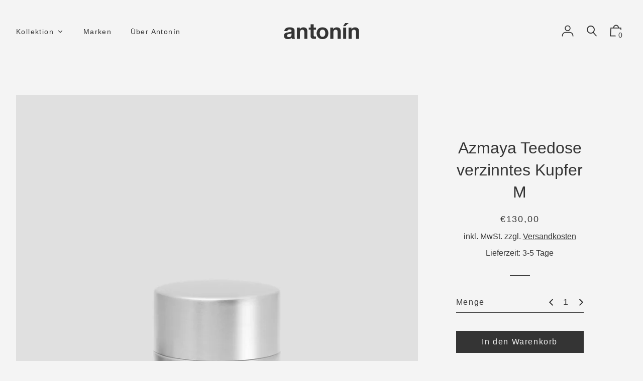

--- FILE ---
content_type: text/css
request_url: https://www.antoninstore.com/cdn/shop/t/14/assets/theme.scss.css?v=94685185666660614311759260172
body_size: 14571
content:
.color--primary{color:#343434}.color--primary-overlay{color:#f4f4f4}.color--primary-faded{color:#34343433}.color--main-accent{color:#343434}.color--main-accent-overlay{color:#f4f4f4}.color--shop-accent{color:#343434}.color--shop-accent-overlay,.color--secondary-accent{color:#f4f4f4}.color--secondary-accent-overlay,.theme-credit>a,.powered-by>a{color:#343434}.color--white{color:#fff}.color--black{color:#000}.bg--primary{background-color:#343434}.bg--main-accent-overlay{background-color:#f4f4f4}.bg--main-accent{background-color:#343434}.bg--main-accent-rgba{background-color:#343434f2}.bg--secondary-accent{background-color:#f4f4f4}.bg--secondary-accent-overlay,.bg--shop-accent{background-color:#343434}.bg--white{background-color:#fff}.bg--black{background-color:#000}.bg--section,.bg--body{background-color:#f4f4f4}.hv--primary:hover{color:#343434}.hv--primary-overlay:hover,.hv--main-accent-overlay:hover,.hv--secondary-accent:hover{color:#f4f4f4}.hv--secondary-accent-overlay:hover,.hv--shop-accent:hover{color:#343434}.hv--shop-accent-overlay:hover{color:#f4f4f4}.hv--white:hover{color:#fff}.hv--black:hover{color:#000}.hv--sections:hover{color:#f4f4f4}.border--primary{border-color:#343434}.border--primary-overlay{border-color:#f4f4f4}.border--main-accent{border-color:#343434}.border--main-accent-overlay{border-color:#f4f4f4}.border--shop-accent{border-color:#343434}.border--shop-accent-overlay,.border--secondary-accent{border-color:#f4f4f4}.border--secondary-accent-overlay{border-color:#343434}.border--white{border-color:#fff}.border--black{border-color:#000}.hv-bg--primary:hover{background-color:#343434}.hv-bg--main-accent-overlay:hover{background-color:#f4f4f4}.hv-bg--main-accent:hover{background-color:#343434}.hv-bg--secondary-accent:hover{background-color:#f4f4f4}.hv-bg--shop-accent:hover{background-color:#343434}.hv-bg--white:hover{background-color:#fff}.hv-bg--black:hover{background-color:#000}.hv-bg--section:hover{background-color:#f4f4f4}@font-face{font-family:icons;src:url(//www.antoninstore.com/cdn/shop/t/14/assets/icons.eot?v=158399200609435563841590750641);src:url(//www.antoninstore.com/cdn/shop/t/14/assets/icons.eot?v=158399200609435563841590750641#iefix) format("embedded-opentype"),url(//www.antoninstore.com/cdn/shop/t/14/assets/icons.woff?v=169945158533379702731590750644) format("woff"),url(//www.antoninstore.com/cdn/shop/t/14/assets/icons.ttf?v=152698340250222789721590750643) format("truetype"),url(//www.antoninstore.com/cdn/shop/t/14/assets/icons.svg?v=1632698112070928441590750642#timber-icons) format("svg");font-weight:400;font-style:normal}.clearfix{*zoom: 1}.clearfix:after{content:"";display:table;clear:both}*,input,:before,:after{box-sizing:border-box}html,body{padding:0;margin:0}article,aside,details,figcaption,figure,footer,header,hgroup,main,nav,section,summary{display:block}audio,canvas,progress,video{display:inline-block;vertical-align:baseline}input[type=number]::-webkit-inner-spin-button,input[type=number]::-webkit-outer-spin-button{height:auto}input[type=search]::-webkit-search-cancel-button,input[type=search]::-webkit-search-decoration{-webkit-appearance:none}.grid,.grid--rev,.grid--full,.grid-uniform{*zoom: 1}.grid:after,.grid--rev:after,.grid--full:after,.grid-uniform:after{content:"";display:table;clear:both}.grid__item.clear{clear:both}.grid,.grid--rev,.grid--full,.grid-uniform{list-style:none;padding:0;margin:0 0 0 -32px}.grid__item{box-sizing:border-box;float:left;min-height:1px;padding-left:32px;vertical-align:top;width:100%}.grid--rev{direction:rtl;text-align:left}.grid--rev>.grid__item{direction:ltr;text-align:left;float:right}.grid--full{margin-left:0}.grid--full>.grid__item{padding-left:0}.one-whole{width:100%}.one-half{width:50%}.one-third{width:33.333%}.two-thirds{width:66.666%}.one-quarter{width:25%}.two-quarters{width:50%}.three-quarters{width:75%}.one-fifth{width:20%}.two-fifths{width:40%}.three-fifths{width:60%}.four-fifths{width:80%}.one-sixth{width:16.666%}.two-sixths{width:33.333%}.three-sixths{width:50%}.four-sixths{width:66.666%}.five-sixths{width:83.333%}.one-eighth{width:12.5%}.two-eighths{width:25%}.three-eighths{width:37.5%}.four-eighths{width:50%}.five-eighths{width:62.5%}.six-eighths{width:75%}.seven-eighths{width:87.5%}.one-tenth{width:10%}.two-tenths{width:20%}.three-tenths{width:30%}.four-tenths{width:40%}.five-tenths{width:50%}.six-tenths{width:60%}.seven-tenths{width:70%}.eight-tenths{width:80%}.nine-tenths{width:90%}.one-twelfth{width:8.333%}.two-twelfths{width:16.666%}.three-twelfths{width:25%}.four-twelfths{width:33.333%}.five-twelfths{width:41.666%}.six-twelfths{width:50%}.seven-twelfths{width:58.333%}.eight-twelfths{width:66.666%}.nine-twelfths{width:75%}.ten-twelfths{width:83.333%}.eleven-twelfths{width:91.666%}.show{display:block!important}.hide{display:none!important}.text-left{text-align:left!important}.text-right{text-align:right!important}.text-center{text-align:center!important}.left{float:left!important}.right{float:right!important}@media only screen and (max-width: 480px){.sm--one-whole{width:100%}.sm--one-half{width:50%}.sm--one-third{width:33.333%}.sm--two-thirds{width:66.666%}.sm--one-quarter{width:25%}.sm--two-quarters{width:50%}.sm--three-quarters{width:75%}.sm--one-fifth{width:20%}.sm--two-fifths{width:40%}.sm--three-fifths{width:60%}.sm--four-fifths{width:80%}.sm--one-sixth{width:16.666%}.sm--two-sixths{width:33.333%}.sm--three-sixths{width:50%}.sm--four-sixths{width:66.666%}.sm--five-sixths{width:83.333%}.sm--one-eighth{width:12.5%}.sm--two-eighths{width:25%}.sm--three-eighths{width:37.5%}.sm--four-eighths{width:50%}.sm--five-eighths{width:62.5%}.sm--six-eighths{width:75%}.sm--seven-eighths{width:87.5%}.sm--one-tenth{width:10%}.sm--two-tenths{width:20%}.sm--three-tenths{width:30%}.sm--four-tenths{width:40%}.sm--five-tenths{width:50%}.sm--six-tenths{width:60%}.sm--seven-tenths{width:70%}.sm--eight-tenths{width:80%}.sm--nine-tenths{width:90%}.sm--one-twelfth{width:8.333%}.sm--two-twelfths{width:16.666%}.sm--three-twelfths{width:25%}.sm--four-twelfths{width:33.333%}.sm--five-twelfths{width:41.666%}.sm--six-twelfths{width:50%}.sm--seven-twelfths{width:58.333%}.sm--eight-twelfths{width:66.666%}.sm--nine-twelfths{width:75%}.sm--ten-twelfths{width:83.333%}.sm--eleven-twelfths{width:91.666%}.sm--show{display:block!important}.sm--hide{display:none!important}.sm--text-left{text-align:left!important}.sm--text-right{text-align:right!important}.sm--text-center{text-align:center!important}.sm--left{float:left!important}.sm--right{float:right!important}.grid-uniform .sm--one-half:nth-child(odd),.grid-uniform .sm--one-third:nth-child(3n+1),.grid-uniform .sm--one-quarter:nth-child(4n+1),.grid-uniform .sm--one-fifth:nth-child(5n+1),.grid-uniform .sm--one-sixth:nth-child(6n+1),.grid-uniform .sm--two-sixths:nth-child(3n+1),.grid-uniform .sm--three-sixths:nth-child(odd),.grid-uniform .sm--two-eighths:nth-child(4n+1),.grid-uniform .sm--four-eighths:nth-child(odd),.grid-uniform .sm--five-tenths:nth-child(odd),.grid-uniform .sm--one-twelfth:nth-child(12n+1),.grid-uniform .sm--two-twelfths:nth-child(6n+1),.grid-uniform .sm--three-twelfths:nth-child(4n+1),.grid-uniform .sm--four-twelfths:nth-child(3n+1),.grid-uniform .sm--six-twelfths:nth-child(odd){clear:both}}@media only screen and (min-width: 481px) and (max-width: 768px){.md--one-whole{width:100%}.md--one-half{width:50%}.md--one-third{width:33.333%}.md--two-thirds{width:66.666%}.md--one-quarter{width:25%}.md--two-quarters{width:50%}.md--three-quarters{width:75%}.md--one-fifth{width:20%}.md--two-fifths{width:40%}.md--three-fifths{width:60%}.md--four-fifths{width:80%}.md--one-sixth{width:16.666%}.md--two-sixths{width:33.333%}.md--three-sixths{width:50%}.md--four-sixths{width:66.666%}.md--five-sixths{width:83.333%}.md--one-eighth{width:12.5%}.md--two-eighths{width:25%}.md--three-eighths{width:37.5%}.md--four-eighths{width:50%}.md--five-eighths{width:62.5%}.md--six-eighths{width:75%}.md--seven-eighths{width:87.5%}.md--one-tenth{width:10%}.md--two-tenths{width:20%}.md--three-tenths{width:30%}.md--four-tenths{width:40%}.md--five-tenths{width:50%}.md--six-tenths{width:60%}.md--seven-tenths{width:70%}.md--eight-tenths{width:80%}.md--nine-tenths{width:90%}.md--one-twelfth{width:8.333%}.md--two-twelfths{width:16.666%}.md--three-twelfths{width:25%}.md--four-twelfths{width:33.333%}.md--five-twelfths{width:41.666%}.md--six-twelfths{width:50%}.md--seven-twelfths{width:58.333%}.md--eight-twelfths{width:66.666%}.md--nine-twelfths{width:75%}.md--ten-twelfths{width:83.333%}.md--eleven-twelfths{width:91.666%}.md--show{display:block!important}.md--hide{display:none!important}.md--text-left{text-align:left!important}.md--text-right{text-align:right!important}.md--text-center{text-align:center!important}.md--left{float:left!important}.md--right{float:right!important}.grid-uniform .md--one-half:nth-child(odd),.grid-uniform .md--one-third:nth-child(3n+1),.grid-uniform .md--one-quarter:nth-child(4n+1),.grid-uniform .md--one-fifth:nth-child(5n+1),.grid-uniform .md--one-sixth:nth-child(6n+1),.grid-uniform .md--two-sixths:nth-child(3n+1),.grid-uniform .md--three-sixths:nth-child(odd),.grid-uniform .md--two-eighths:nth-child(4n+1),.grid-uniform .md--four-eighths:nth-child(odd),.grid-uniform .md--five-tenths:nth-child(odd),.grid-uniform .md--one-twelfth:nth-child(12n+1),.grid-uniform .md--two-twelfths:nth-child(6n+1),.grid-uniform .md--three-twelfths:nth-child(4n+1),.grid-uniform .md--four-twelfths:nth-child(3n+1),.grid-uniform .md--six-twelfths:nth-child(odd){clear:both}}@media only screen and (max-width: 768px){.md-dn--one-whole{width:100%}.md-dn--one-half{width:50%}.md-dn--one-third{width:33.333%}.md-dn--two-thirds{width:66.666%}.md-dn--one-quarter{width:25%}.md-dn--two-quarters{width:50%}.md-dn--three-quarters{width:75%}.md-dn--one-fifth{width:20%}.md-dn--two-fifths{width:40%}.md-dn--three-fifths{width:60%}.md-dn--four-fifths{width:80%}.md-dn--one-sixth{width:16.666%}.md-dn--two-sixths{width:33.333%}.md-dn--three-sixths{width:50%}.md-dn--four-sixths{width:66.666%}.md-dn--five-sixths{width:83.333%}.md-dn--one-eighth{width:12.5%}.md-dn--two-eighths{width:25%}.md-dn--three-eighths{width:37.5%}.md-dn--four-eighths{width:50%}.md-dn--five-eighths{width:62.5%}.md-dn--six-eighths{width:75%}.md-dn--seven-eighths{width:87.5%}.md-dn--one-tenth{width:10%}.md-dn--two-tenths{width:20%}.md-dn--three-tenths{width:30%}.md-dn--four-tenths{width:40%}.md-dn--five-tenths{width:50%}.md-dn--six-tenths{width:60%}.md-dn--seven-tenths{width:70%}.md-dn--eight-tenths{width:80%}.md-dn--nine-tenths{width:90%}.md-dn--one-twelfth{width:8.333%}.md-dn--two-twelfths{width:16.666%}.md-dn--three-twelfths{width:25%}.md-dn--four-twelfths{width:33.333%}.md-dn--five-twelfths{width:41.666%}.md-dn--six-twelfths{width:50%}.md-dn--seven-twelfths{width:58.333%}.md-dn--eight-twelfths{width:66.666%}.md-dn--nine-twelfths{width:75%}.md-dn--ten-twelfths{width:83.333%}.md-dn--eleven-twelfths{width:91.666%}.md-dn--show{display:block!important}.md-dn--hide{display:none!important}.md-dn--text-left{text-align:left!important}.md-dn--text-right{text-align:right!important}.md-dn--text-center{text-align:center!important}.md-dn--left{float:left!important}.md-dn--right{float:right!important}.grid-uniform .md-dn--one-half:nth-child(odd),.grid-uniform .md-dn--one-third:nth-child(3n+1),.grid-uniform .md-dn--one-quarter:nth-child(4n+1),.grid-uniform .md-dn--one-fifth:nth-child(5n+1),.grid-uniform .md-dn--one-sixth:nth-child(6n+1),.grid-uniform .md-dn--two-sixths:nth-child(3n+1),.grid-uniform .md-dn--three-sixths:nth-child(odd),.grid-uniform .md-dn--two-eighths:nth-child(4n+1),.grid-uniform .md-dn--four-eighths:nth-child(odd),.grid-uniform .md-dn--five-tenths:nth-child(odd),.grid-uniform .md-dn--one-twelfth:nth-child(12n+1),.grid-uniform .md-dn--two-twelfths:nth-child(6n+1),.grid-uniform .md-dn--three-twelfths:nth-child(4n+1),.grid-uniform .md-dn--four-twelfths:nth-child(3n+1),.grid-uniform .md-dn--six-twelfths:nth-child(odd){clear:both}}@media only screen and (min-width: 769px){.lg--one-whole{width:100%}.lg--one-half{width:50%}.lg--one-third{width:33.333%}.lg--two-thirds{width:66.666%}.lg--one-quarter{width:25%}.lg--two-quarters{width:50%}.lg--three-quarters{width:75%}.lg--one-fifth{width:20%}.lg--two-fifths{width:40%}.lg--three-fifths{width:60%}.lg--four-fifths{width:80%}.lg--one-sixth{width:16.666%}.lg--two-sixths{width:33.333%}.lg--three-sixths{width:50%}.lg--four-sixths{width:66.666%}.lg--five-sixths{width:83.333%}.lg--one-eighth{width:12.5%}.lg--two-eighths{width:25%}.lg--three-eighths{width:37.5%}.lg--four-eighths{width:50%}.lg--five-eighths{width:62.5%}.lg--six-eighths{width:75%}.lg--seven-eighths{width:87.5%}.lg--one-tenth{width:10%}.lg--two-tenths{width:20%}.lg--three-tenths{width:30%}.lg--four-tenths{width:40%}.lg--five-tenths{width:50%}.lg--six-tenths{width:60%}.lg--seven-tenths{width:70%}.lg--eight-tenths{width:80%}.lg--nine-tenths{width:90%}.lg--one-twelfth{width:8.333%}.lg--two-twelfths{width:16.666%}.lg--three-twelfths{width:25%}.lg--four-twelfths{width:33.333%}.lg--five-twelfths{width:41.666%}.lg--six-twelfths{width:50%}.lg--seven-twelfths{width:58.333%}.lg--eight-twelfths{width:66.666%}.lg--nine-twelfths{width:75%}.lg--ten-twelfths{width:83.333%}.lg--eleven-twelfths{width:91.666%}.lg--show{display:block!important}.lg--hide{display:none!important}.lg--text-left{text-align:left!important}.lg--text-right{text-align:right!important}.lg--text-center{text-align:center!important}.lg--left{float:left!important}.lg--right{float:right!important}.grid-uniform .lg--one-half:nth-child(odd),.grid-uniform .lg--one-third:nth-child(3n+1),.grid-uniform .lg--one-quarter:nth-child(4n+1),.grid-uniform .lg--one-fifth:nth-child(5n+1),.grid-uniform .lg--one-sixth:nth-child(6n+1),.grid-uniform .lg--two-sixths:nth-child(3n+1),.grid-uniform .lg--three-sixths:nth-child(odd),.grid-uniform .lg--two-eighths:nth-child(4n+1),.grid-uniform .lg--four-eighths:nth-child(odd),.grid-uniform .lg--five-tenths:nth-child(odd),.grid-uniform .lg--one-twelfth:nth-child(12n+1),.grid-uniform .lg--two-twelfths:nth-child(6n+1),.grid-uniform .lg--three-twelfths:nth-child(4n+1),.grid-uniform .lg--four-twelfths:nth-child(3n+1),.grid-uniform .lg--six-twelfths:nth-child(odd){clear:both}}@media only screen and (min-width: 1025px){.dt--one-whole{width:100%}.dt--one-half{width:50%}.dt--one-third{width:33.333%}.dt--two-thirds{width:66.666%}.dt--one-quarter{width:25%}.dt--two-quarters{width:50%}.dt--three-quarters{width:75%}.dt--one-fifth{width:20%}.dt--two-fifths{width:40%}.dt--three-fifths{width:60%}.dt--four-fifths{width:80%}.dt--one-sixth{width:16.666%}.dt--two-sixths{width:33.333%}.dt--three-sixths{width:50%}.dt--four-sixths{width:66.666%}.dt--five-sixths{width:83.333%}.dt--one-eighth{width:12.5%}.dt--two-eighths{width:25%}.dt--three-eighths{width:37.5%}.dt--four-eighths{width:50%}.dt--five-eighths{width:62.5%}.dt--six-eighths{width:75%}.dt--seven-eighths{width:87.5%}.dt--one-tenth{width:10%}.dt--two-tenths{width:20%}.dt--three-tenths{width:30%}.dt--four-tenths{width:40%}.dt--five-tenths{width:50%}.dt--six-tenths{width:60%}.dt--seven-tenths{width:70%}.dt--eight-tenths{width:80%}.dt--nine-tenths{width:90%}.dt--one-twelfth{width:8.333%}.dt--two-twelfths{width:16.666%}.dt--three-twelfths{width:25%}.dt--four-twelfths{width:33.333%}.dt--five-twelfths{width:41.666%}.dt--six-twelfths{width:50%}.dt--seven-twelfths{width:58.333%}.dt--eight-twelfths{width:66.666%}.dt--nine-twelfths{width:75%}.dt--ten-twelfths{width:83.333%}.dt--eleven-twelfths{width:91.666%}.dt--show{display:block!important}.dt--hide{display:none!important}.dt--text-left{text-align:left!important}.dt--text-right{text-align:right!important}.dt--text-center{text-align:center!important}.dt--left{float:left!important}.dt--right{float:right!important}.grid-uniform .lg--one-half:nth-child(odd),.grid-uniform .lg--one-third:nth-child(3n+1),.grid-uniform .lg--one-quarter:nth-child(4n+1),.grid-uniform .lg--one-fifth:nth-child(5n+1),.grid-uniform .lg--one-sixth:nth-child(6n+1),.grid-uniform .lg--two-sixths:nth-child(3n+1),.grid-uniform .lg--three-sixths:nth-child(odd),.grid-uniform .lg--two-eighths:nth-child(4n+1),.grid-uniform .lg--four-eighths:nth-child(odd),.grid-uniform .lg--five-tenths:nth-child(odd),.grid-uniform .lg--one-twelfth:nth-child(12n+1),.grid-uniform .lg--two-twelfths:nth-child(6n+1),.grid-uniform .lg--three-twelfths:nth-child(4n+1),.grid-uniform .lg--four-twelfths:nth-child(3n+1),.grid-uniform .lg--six-twelfths:nth-child(odd){clear:both}.grid-uniform .dt--one-half:nth-child(odd),.grid-uniform .dt--one-third:nth-child(3n+1),.grid-uniform .dt--one-quarter:nth-child(4n+1),.grid-uniform .dt--one-fifth:nth-child(5n+1),.grid-uniform .dt--one-sixth:nth-child(6n+1),.grid-uniform .dt--two-sixths:nth-child(3n+1),.grid-uniform .dt--three-sixths:nth-child(odd),.grid-uniform .dt--two-eighths:nth-child(4n+1),.grid-uniform .dt--four-eighths:nth-child(odd),.grid-uniform .dt--five-tenths:nth-child(odd),.grid-uniform .dt--one-twelfth:nth-child(12n+1),.grid-uniform .dt--two-twelfths:nth-child(6n+1),.grid-uniform .dt--three-twelfths:nth-child(4n+1),.grid-uniform .dt--four-twelfths:nth-child(3n+1),.grid-uniform .dt--six-twelfths:nth-child(odd){clear:both}}[class*=push--]{position:relative}.push--one-whole{left:100%}.push--one-half{left:50%}.push--one-third{left:33.333%}.push--two-thirds{left:66.666%}.push--one-quarter{left:25%}.push--two-quarters{left:50%}.push--three-quarters{left:75%}.push--one-fifth{left:20%}.push--two-fifths{left:40%}.push--three-fifths{left:60%}.push--four-fifths{left:80%}.push--one-sixth{left:16.666%}.push--two-sixths{left:33.333%}.push--three-sixths{left:50%}.push--four-sixths{left:66.666%}.push--five-sixths{left:83.333%}.push--one-eighth{left:12.5%}.push--two-eighths{left:25%}.push--three-eighths{left:37.5%}.push--four-eighths{left:50%}.push--five-eighths{left:62.5%}.push--six-eighths{left:75%}.push--seven-eighths{left:87.5%}.push--one-tenth{left:10%}.push--two-tenths{left:20%}.push--three-tenths{left:30%}.push--four-tenths{left:40%}.push--five-tenths{left:50%}.push--six-tenths{left:60%}.push--seven-tenths{left:70%}.push--eight-tenths{left:80%}.push--nine-tenths{left:90%}.push--one-twelfth{left:8.333%}.push--two-twelfths{left:16.666%}.push--three-twelfths{left:25%}.push--four-twelfths{left:33.333%}.push--five-twelfths{left:41.666%}.push--six-twelfths{left:50%}.push--seven-twelfths{left:58.333%}.push--eight-twelfths{left:66.666%}.push--nine-twelfths{left:75%}.push--ten-twelfths{left:83.333%}.push--eleven-twelfths{left:91.666%}@media only screen and (min-width: 481px) and (max-width: 768px){.push--md--one-whole{left:100%}.push--md--one-half{left:50%}.push--md--one-third{left:33.333%}.push--md--two-thirds{left:66.666%}.push--md--one-quarter{left:25%}.push--md--two-quarters{left:50%}.push--md--three-quarters{left:75%}.push--md--one-fifth{left:20%}.push--md--two-fifths{left:40%}.push--md--three-fifths{left:60%}.push--md--four-fifths{left:80%}.push--md--one-sixth{left:16.666%}.push--md--two-sixths{left:33.333%}.push--md--three-sixths{left:50%}.push--md--four-sixths{left:66.666%}.push--md--five-sixths{left:83.333%}.push--md--one-eighth{left:12.5%}.push--md--two-eighths{left:25%}.push--md--three-eighths{left:37.5%}.push--md--four-eighths{left:50%}.push--md--five-eighths{left:62.5%}.push--md--six-eighths{left:75%}.push--md--seven-eighths{left:87.5%}.push--md--one-tenth{left:10%}.push--md--two-tenths{left:20%}.push--md--three-tenths{left:30%}.push--md--four-tenths{left:40%}.push--md--five-tenths{left:50%}.push--md--six-tenths{left:60%}.push--md--seven-tenths{left:70%}.push--md--eight-tenths{left:80%}.push--md--nine-tenths{left:90%}.push--md--one-twelfth{left:8.333%}.push--md--two-twelfths{left:16.666%}.push--md--three-twelfths{left:25%}.push--md--four-twelfths{left:33.333%}.push--md--five-twelfths{left:41.666%}.push--md--six-twelfths{left:50%}.push--md--seven-twelfths{left:58.333%}.push--md--eight-twelfths{left:66.666%}.push--md--nine-twelfths{left:75%}.push--md--ten-twelfths{left:83.333%}.push--md--eleven-twelfths{left:91.666%}}@media only screen and (max-width: 768px){.push--md-dn--one-whole{left:100%}.push--md-dn--one-half{left:50%}.push--md-dn--one-third{left:33.333%}.push--md-dn--two-thirds{left:66.666%}.push--md-dn--one-quarter{left:25%}.push--md-dn--two-quarters{left:50%}.push--md-dn--three-quarters{left:75%}.push--md-dn--one-fifth{left:20%}.push--md-dn--two-fifths{left:40%}.push--md-dn--three-fifths{left:60%}.push--md-dn--four-fifths{left:80%}.push--md-dn--one-sixth{left:16.666%}.push--md-dn--two-sixths{left:33.333%}.push--md-dn--three-sixths{left:50%}.push--md-dn--four-sixths{left:66.666%}.push--md-dn--five-sixths{left:83.333%}.push--md-dn--one-eighth{left:12.5%}.push--md-dn--two-eighths{left:25%}.push--md-dn--three-eighths{left:37.5%}.push--md-dn--four-eighths{left:50%}.push--md-dn--five-eighths{left:62.5%}.push--md-dn--six-eighths{left:75%}.push--md-dn--seven-eighths{left:87.5%}.push--md-dn--one-tenth{left:10%}.push--md-dn--two-tenths{left:20%}.push--md-dn--three-tenths{left:30%}.push--md-dn--four-tenths{left:40%}.push--md-dn--five-tenths{left:50%}.push--md-dn--six-tenths{left:60%}.push--md-dn--seven-tenths{left:70%}.push--md-dn--eight-tenths{left:80%}.push--md-dn--nine-tenths{left:90%}.push--md-dn--one-twelfth{left:8.333%}.push--md-dn--two-twelfths{left:16.666%}.push--md-dn--three-twelfths{left:25%}.push--md-dn--four-twelfths{left:33.333%}.push--md-dn--five-twelfths{left:41.666%}.push--md-dn--six-twelfths{left:50%}.push--md-dn--seven-twelfths{left:58.333%}.push--md-dn--eight-twelfths{left:66.666%}.push--md-dn--nine-twelfths{left:75%}.push--md-dn--ten-twelfths{left:83.333%}.push--md-dn--eleven-twelfths{left:91.666%}}@media only screen and (min-width: 769px){.push--lg--one-whole{left:100%}.push--lg--one-half{left:50%}.push--lg--one-third{left:33.333%}.push--lg--two-thirds{left:66.666%}.push--lg--one-quarter{left:25%}.push--lg--two-quarters{left:50%}.push--lg--three-quarters{left:75%}.push--lg--one-fifth{left:20%}.push--lg--two-fifths{left:40%}.push--lg--three-fifths{left:60%}.push--lg--four-fifths{left:80%}.push--lg--one-sixth{left:16.666%}.push--lg--two-sixths{left:33.333%}.push--lg--three-sixths{left:50%}.push--lg--four-sixths{left:66.666%}.push--lg--five-sixths{left:83.333%}.push--lg--one-eighth{left:12.5%}.push--lg--two-eighths{left:25%}.push--lg--three-eighths{left:37.5%}.push--lg--four-eighths{left:50%}.push--lg--five-eighths{left:62.5%}.push--lg--six-eighths{left:75%}.push--lg--seven-eighths{left:87.5%}.push--lg--one-tenth{left:10%}.push--lg--two-tenths{left:20%}.push--lg--three-tenths{left:30%}.push--lg--four-tenths{left:40%}.push--lg--five-tenths{left:50%}.push--lg--six-tenths{left:60%}.push--lg--seven-tenths{left:70%}.push--lg--eight-tenths{left:80%}.push--lg--nine-tenths{left:90%}.push--lg--one-twelfth{left:8.333%}.push--lg--two-twelfths{left:16.666%}.push--lg--three-twelfths{left:25%}.push--lg--four-twelfths{left:33.333%}.push--lg--five-twelfths{left:41.666%}.push--lg--six-twelfths{left:50%}.push--lg--seven-twelfths{left:58.333%}.push--lg--eight-twelfths{left:66.666%}.push--lg--nine-twelfths{left:75%}.push--lg--ten-twelfths{left:83.333%}.push--lg--eleven-twelfths{left:91.666%}}html{font-size:16px;-webkit-font-smoothing:antialiased}body{background-color:#f4f4f4;font-family:Helvetica,Arial,sans-serif;-webkit-font-smoothing:antialiased}html.no-scroll,body.no-scroll{overflow:hidden;height:100%;position:relative}[tabindex="-1"]:focus{outline:none}.wrapper{*zoom: 1;max-width:1680px;margin:0 auto;padding:0 8px}.wrapper:after{content:"";display:table;clear:both}@media screen and (min-width: 480px){.wrapper{padding:0 32px}}.main-content{display:block;margin-top:32px;padding-bottom:64px}.display-table{display:table;table-layout:fixed;width:100%}.display-table-cell{display:table-cell;vertical-align:middle;float:none}@media screen and (min-width: 769px){.large--display-table{display:table;table-layout:fixed;width:100%}.large--display-table-cell{display:table-cell;vertical-align:middle;float:none}}.visually-hidden{position:absolute;overflow:hidden;clip:rect(0 0 0 0);height:1px;width:1px;margin:-1px;padding:0;border:0}.no-js:not(html){display:none!important}.no-js .no-js:not(html){display:block}.no-js .js{display:none!important}.is-transitioning-inline-block{display:inline-block!important;visibility:visible!important}.pointer{cursor:pointer}.align--baseline{vertical-align:baseline}.align--top{vertical-align:top}.align--middle{vertical-align:middle}.align--bottom{vertical-align:bottom}.relative{position:relative}.absolute{position:absolute}.fixed{position:fixed}.top--0{top:0}.right--0{right:0}.bottom--0{bottom:0}.left--0{left:0}.z1{z-index:1}.z2{z-index:2}.z3{z-index:3}.z4{z-index:4}.is-transitioning{display:block!important;visibility:visible!important}.border{border-style:solid;border-width:1px}.border--top{border-top-style:solid;border-top-width:1px}.border--right{border-right-style:solid;border-right-width:1px}.border--bottom{border-bottom-style:solid;border-bottom-width:1px}.border--left{border-left-style:solid;border-left-width:1px}.border--none{border:0}.rounded{border-radius:3px}.circle{border-radius:50%}.rounded--top{border-radius:3px 3px 0 0}.rounded--right{border-radius:0 3px 3px 0}.rounded--bottom{border-radius:0 0 3px 3px}.rounded--left{border-radius:3px 0 0 3px}.not-rounded{border-radius:0}.inline{display:inline}.block{display:block}.inline-block{display:inline-block}.table{display:table}.table-cell{display:table-cell}.overflow--hidden{overflow:hidden}.overflow--scroll{overflow:scroll}.overflow--auto{overflow:auto}.no-scroll--y{overflow-y:hidden}.clearfix:before,.clearfix:after{content:" ";display:table}.clearfix:after{clear:both}.no-float{float:none!important}.left{float:left}.right{float:right}.fit{max-width:100%}.full{height:100%;width:100%}.full--h{height:100%}.full--w{width:100%}.full--vh{height:100vh}.full--vw{width:100vw}.text-align--center{text-align:center}.text-align--left{text-align:left}.text-align--right{text-align:right}@media only screen and (max-width: 480px){.sm--inline{display:inline}.sm--block{display:block}.sm--inline-block{display:inline-block}.sm--table{display:table}.sm--table-cell{display:table-cell}.sm--overflow--hidden{overflow:hidden}.sm--overflow--scroll{overflow:scroll}.sm--overflow--auto{overflow:auto}.sm--no-scroll--y{overflow-y:hidden}.sm--clearfix:before,.sm--clearfix:after{content:" ";display:table}.sm--clearfix:after{clear:both}.sm--no-float{float:none!important}.sm--left{float:left}.sm--right{float:right}.sm--fit{max-width:100%}.sm--full{height:100%;width:100%}.sm--full--h{height:100%}.sm--full--w{width:100%}.sm--full--vh{height:100vh}.sm--full--vw{width:100vw}.sm--text-align--center{text-align:center}.sm--text-align--left{text-align:left}.sm--text-align--right{text-align:right}}@media only screen and (min-width: 481px) and (max-width: 768px){.md--inline{display:inline}.md--block{display:block}.md--inline-block{display:inline-block}.md--table{display:table}.md--table-cell{display:table-cell}.md--overflow--hidden{overflow:hidden}.md--overflow--scroll{overflow:scroll}.md--overflow--auto{overflow:auto}.md--no-scroll--y{overflow-y:hidden}.md--clearfix:before,.md--clearfix:after{content:" ";display:table}.md--clearfix:after{clear:both}.md--no-float{float:none!important}.md--left{float:left}.md--right{float:right}.md--fit{max-width:100%}.md--full{height:100%;width:100%}.md--full--h{height:100%}.md--full--w{width:100%}.md--full--vh{height:100vh}.md--full--vw{width:100vw}.md--text-align--center{text-align:center}.md--text-align--left{text-align:left}.md--text-align--right{text-align:right}}@media only screen and (max-width: 768px){.md-dn--inline{display:inline}.md-dn--block{display:block}.md-dn--inline-block{display:inline-block}.md-dn--table{display:table}.md-dn--table-cell{display:table-cell}.md-dn--overflow--hidden{overflow:hidden}.md-dn--overflow--scroll{overflow:scroll}.md-dn--overflow--auto{overflow:auto}.md-dn--no-scroll--y{overflow-y:hidden}.md-dn--clearfix:before,.md-dn--clearfix:after{content:" ";display:table}.md-dn--clearfix:after{clear:both}.md-dn--no-float{float:none!important}.md-dn--left{float:left}.md-dn--right{float:right}.md-dn--fit{max-width:100%}.md-dn--full{height:100%;width:100%}.md-dn--full--h{height:100%}.md-dn--full--w{width:100%}.md-dn--full--vh{height:100vh}.md-dn--full--vw{width:100vw}.md-dn--text-align--center{text-align:center}.md-dn--text-align--left{text-align:left}.md-dn--text-align--right{text-align:right}}@media only screen and (min-width: 769px){.lg--inline{display:inline}.lg--block{display:block}.lg--inline-block{display:inline-block}.lg--table{display:table}.lg--table-cell{display:table-cell}.lg--overflow--hidden{overflow:hidden}.lg--overflow--scroll{overflow:scroll}.lg--overflow--auto{overflow:auto}.lg--no-scroll--y{overflow-y:hidden}.lg--clearfix:before,.lg--clearfix:after{content:" ";display:table}.lg--clearfix:after{clear:both}.lg--no-float{float:none!important}.lg--left{float:left}.lg--right{float:right}.lg--fit{max-width:100%}.lg--full{height:100%;width:100%}.lg--full--h{height:100%}.lg--full--w{width:100%}.lg--full--vh{height:100vh}.lg--full--vw{width:100vw}.lg--text-align--center{text-align:center}.lg--text-align--left{text-align:left}.lg--text-align--right{text-align:right}}@media only screen and (min-width: 1025px){.dt--inline{display:inline}.dt--block{display:block}.dt--inline-block{display:inline-block}.dt--table{display:table}.dt--table-cell{display:table-cell}.dt--overflow--hidden{overflow:hidden}.dt--overflow--scroll{overflow:scroll}.dt--overflow--auto{overflow:auto}.dt--no-scroll--y{overflow-y:hidden}.dt--clearfix:before,.dt--clearfix:after{content:" ";display:table}.dt--clearfix:after{clear:both}.dt--no-float{float:none!important}.dt--left{float:left}.dt--right{float:right}.dt--fit{max-width:100%}.dt--full{height:100%;width:100%}.dt--full--h{height:100%}.dt--full--w{width:100%}.dt--full--vh{height:100vh}.dt--full--vw{width:100vw}.dt--text-align--center{text-align:center}.dt--text-align--left{text-align:left}.dt--text-align--right{text-align:right}}.border-box{box-sizing:border-box}.bg-cover{background-position:center center!important;background-size:cover!important}.blur-up{filter:blur(5px);-webkit-filter:blur(5px);-moz-filter:blur(5px);-o-filter:blur(5px);-ms-filter:blur(5px);filter:progid:DXImageTransform.Microsoft.Blur(PixelRadius="3");transition:all .4s,-webkit-filter .4s;-ms-filter:"progid:DXImageTransform.Microsoft.Alpha(Opacity=40)";filter:alpha(opacity=40);-moz-opacity:.4;-khtml-opacity:.4;opacity:.4}.blur-up.lazyloaded{filter:blur(0);-webkit-filter:blur(0);-moz-filter:blur(0);-o-filter:blur(0);-ms-filter:blur(0);filter:progid:DXImageTransform.Microsoft.Blur(PixelRadius="0");-ms-filter:"progid:DXImageTransform.Microsoft.Alpha(Opacity=100)";filter:alpha(opacity=100);-moz-opacity:1;-khtml-opacity:1;opacity:1}.ie9 .blur-up.lazyloaded{filter:none;-webkit-filter:none;-moz-filter:none;-o-filter:none;-ms-filter:none;filter:progid:DXImageTransform.Microsoft.Blur(PixelRadius="0");-ms-filter:"progid:DXImageTransform.Microsoft.Alpha(Opacity=100)";filter:alpha(opacity=100);-moz-opacity:1;-khtml-opacity:1;opacity:1}.ratio-box{position:relative}.ratio-box:before{content:"";display:block;padding-top:100%}.ratio-box--top-image:before{content:"";display:block;padding-top:110%}.ratio-box--4-3:before{content:"";display:block;padding-top:75%}.ratio-box--16-9:before{content:"";display:block;padding-top:56.25%}.ratio-box__content{bottom:0;left:0;position:absolute;right:0;top:0}.m0{margin:0}.mt0{margin-top:0}.mr0{margin-right:0}.mb0{margin-bottom:0}.ml0{margin-left:0}.mx0{margin-left:0;margin-right:0}.my0{margin-bottom:0;margin-top:0}.m1{margin:8px}.mt1{margin-top:8px}.mr1{margin-right:8px}.mb1{margin-bottom:8px}.ml1{margin-left:8px}.mx1{margin-left:8px;margin-right:8px}.my1{margin-bottom:8px;margin-top:8px}.m2{margin:16px}.mt2{margin-top:16px}.mr2{margin-right:16px}.mb2{margin-bottom:16px}.ml2{margin-left:16px}.mx2{margin-left:16px;margin-right:16px}.my2{margin-bottom:16px;margin-top:16px}.m3{margin:32px}.mt3{margin-top:32px}.mr3{margin-right:32px}.mb3{margin-bottom:32px}.ml3{margin-left:32px}.mx3{margin-left:32px;margin-right:32px}.my3{margin-bottom:32px;margin-top:32px}.m4{margin:64px}.mt4{margin-top:64px}.mr4{margin-right:64px}.mb4{margin-bottom:64px}.ml4{margin-left:64px}.mx4{margin-left:64px;margin-right:64px}.my4{margin-bottom:64px;margin-top:64px}.m5{margin:128px}.mt5{margin-top:128px}.mr5{margin-right:128px}.mb5{margin-bottom:128px}.ml5{margin-left:128px}.mx5{margin-left:128px;margin-right:128px}.my5{margin-bottom:128px;margin-top:128px}.mxn1{margin-left:-8px;margin-right:-8px}.mxn2{margin-left:-16px;margin-right:-16px}.mxn3{margin-left:-32px;margin-right:-32px}.mxn4{margin-left:-64px;margin-right:-64px}.mxn5{margin-left:-128px;margin-right:-128px}.ml--auto{margin-left:auto}.mr--auto{margin-right:auto}.mx--auto{margin-left:auto;margin-right:auto}.mbn4{margin-bottom:-64px}.p0{padding:0}.pt0{padding-top:0}.pr0{padding-right:0}.pb0{padding-bottom:0}.pl0{padding-left:0}.px0{padding-left:0;padding-right:0}.py0{padding-bottom:0;padding-top:0}.p1{padding:8px}.pt1{padding-top:8px}.pr1{padding-right:8px}.pb1{padding-bottom:8px}.pl1{padding-left:8px}.py1{padding-bottom:8px;padding-top:8px}.px1{padding-left:8px;padding-right:8px}.p2{padding:16px}.pt2{padding-top:16px}.pr2{padding-right:16px}.pb2{padding-bottom:16px}.pl2{padding-left:16px}.py2{padding-bottom:16px;padding-top:16px}.px2{padding-left:16px;padding-right:16px}.p3{padding:32px}.pt3{padding-top:32px}.pr3{padding-right:32px}.pb3{padding-bottom:32px}.pl3{padding-left:32px}.py3{padding-bottom:32px;padding-top:32px}.px3{padding-left:32px;padding-right:32px}.p4{padding:64px}.pt4{padding-top:64px}.pr4{padding-right:64px}.pb4{padding-bottom:64px}.pl4{padding-left:64px}.py4{padding-bottom:64px;padding-top:64px}.px4{padding-left:64px;padding-right:64px}.p5{padding:128px}.pt5{padding-top:128px}.pr5{padding-right:128px}.pb5{padding-bottom:128px}.pl5{padding-left:128px}.py5{padding-bottom:128px;padding-top:128px}.px5{padding-left:128px;padding-right:128px}@media only screen and (max-width: 480px){.sm--m0{margin:0}.sm--mt0{margin-top:0}.sm--mr0{margin-right:0}.sm--mb0{margin-bottom:0}.sm--ml0{margin-left:0}.sm--mx0{margin-left:0;margin-right:0}.sm--my0{margin-bottom:0;margin-top:0}.sm--m1{margin:8px}.sm--mt1{margin-top:8px}.sm--mr1{margin-right:8px}.sm--mb1{margin-bottom:8px}.sm--ml1{margin-left:8px}.sm--mx1{margin-left:8px;margin-right:8px}.sm--my1{margin-bottom:8px;margin-top:8px}.sm--m2{margin:16px}.sm--mt2{margin-top:16px}.sm--mr2{margin-right:16px}.sm--mb2{margin-bottom:16px}.sm--ml2{margin-left:16px}.sm--mx2{margin-left:16px;margin-right:16px}.sm--my2{margin-bottom:16px;margin-top:16px}.sm--m3{margin:32px}.sm--mt3{margin-top:32px}.sm--mr3{margin-right:32px}.sm--mb3{margin-bottom:32px}.sm--ml3{margin-left:32px}.sm--mx3{margin-left:32px;margin-right:32px}.sm--my3{margin-bottom:32px;margin-top:32px}.sm--m4{margin:64px}.sm--mt4{margin-top:64px}.sm--mr4{margin-right:64px}.sm--mb4{margin-bottom:64px}.sm--ml4{margin-left:64px}.sm--mx4{margin-left:64px;margin-right:64px}.sm--my4{margin-bottom:64px;margin-top:64px}.sm--m5{margin:128px}.sm--mt5{margin-top:128px}.sm--mr5{margin-right:128px}.sm--mb5{margin-bottom:128px}.sm--ml5{margin-left:128px}.sm--mx5{margin-left:128px;margin-right:128px}.sm--my5{margin-bottom:128px;margin-top:128px}.sm--mxn1{margin-left:-8px;margin-right:-8px}.sm--mxn2{margin-left:-16px;margin-right:-16px}.sm--mxn3{margin-left:-32px;margin-right:-32px}.sm--mxn4{margin-left:-64px;margin-right:-64px}.sm--mxn5{margin-left:-128px;margin-right:-128px}.sm--ml--auto{margin-left:auto}.sm--mr--auto{margin-right:auto}.sm--mx--auto{margin-left:auto;margin-right:auto}.sm--mbn4{margin-bottom:-64px}.sm--p0{padding:0}.sm--pt0{padding-top:0}.sm--pr0{padding-right:0}.sm--pb0{padding-bottom:0}.sm--pl0{padding-left:0}.sm--px0{padding-left:0;padding-right:0}.sm--py0{padding-bottom:0;padding-top:0}.sm--p1{padding:8px}.sm--pt1{padding-top:8px}.sm--pr1{padding-right:8px}.sm--pb1{padding-bottom:8px}.sm--pl1{padding-left:8px}.sm--py1{padding-bottom:8px;padding-top:8px}.sm--px1{padding-left:8px;padding-right:8px}.sm--p2{padding:16px}.sm--pt2{padding-top:16px}.sm--pr2{padding-right:16px}.sm--pb2{padding-bottom:16px}.sm--pl2{padding-left:16px}.sm--py2{padding-bottom:16px;padding-top:16px}.sm--px2{padding-left:16px;padding-right:16px}.sm--p3{padding:32px}.sm--pt3{padding-top:32px}.sm--pr3{padding-right:32px}.sm--pb3{padding-bottom:32px}.sm--pl3{padding-left:32px}.sm--py3{padding-bottom:32px;padding-top:32px}.sm--px3{padding-left:32px;padding-right:32px}.sm--p4{padding:64px}.sm--pt4{padding-top:64px}.sm--pr4{padding-right:64px}.sm--pb4{padding-bottom:64px}.sm--pl4{padding-left:64px}.sm--py4{padding-bottom:64px;padding-top:64px}.sm--px4{padding-left:64px;padding-right:64px}.sm--p5{padding:128px}.sm--pt5{padding-top:128px}.sm--pr5{padding-right:128px}.sm--pb5{padding-bottom:128px}.sm--pl5{padding-left:128px}.sm--py5{padding-bottom:128px;padding-top:128px}.sm--px5{padding-left:128px;padding-right:128px}}@media only screen and (min-width: 481px) and (max-width: 768px){.md--m0{margin:0}.md--mt0{margin-top:0}.md--mr0{margin-right:0}.md--mb0{margin-bottom:0}.md--ml0{margin-left:0}.md--mx0{margin-left:0;margin-right:0}.md--my0{margin-bottom:0;margin-top:0}.md--m1{margin:8px}.md--mt1{margin-top:8px}.md--mr1{margin-right:8px}.md--mb1{margin-bottom:8px}.md--ml1{margin-left:8px}.md--mx1{margin-left:8px;margin-right:8px}.md--my1{margin-bottom:8px;margin-top:8px}.md--m2{margin:16px}.md--mt2{margin-top:16px}.md--mr2{margin-right:16px}.md--mb2{margin-bottom:16px}.md--ml2{margin-left:16px}.md--mx2{margin-left:16px;margin-right:16px}.md--my2{margin-bottom:16px;margin-top:16px}.md--m3{margin:32px}.md--mt3{margin-top:32px}.md--mr3{margin-right:32px}.md--mb3{margin-bottom:32px}.md--ml3{margin-left:32px}.md--mx3{margin-left:32px;margin-right:32px}.md--my3{margin-bottom:32px;margin-top:32px}.md--m4{margin:64px}.md--mt4{margin-top:64px}.md--mr4{margin-right:64px}.md--mb4{margin-bottom:64px}.md--ml4{margin-left:64px}.md--mx4{margin-left:64px;margin-right:64px}.md--my4{margin-bottom:64px;margin-top:64px}.md--m5{margin:128px}.md--mt5{margin-top:128px}.md--mr5{margin-right:128px}.md--mb5{margin-bottom:128px}.md--ml5{margin-left:128px}.md--mx5{margin-left:128px;margin-right:128px}.md--my5{margin-bottom:128px;margin-top:128px}.md--mxn1{margin-left:-8px;margin-right:-8px}.md--mxn2{margin-left:-16px;margin-right:-16px}.md--mxn3{margin-left:-32px;margin-right:-32px}.md--mxn4{margin-left:-64px;margin-right:-64px}.md--mxn5{margin-left:-128px;margin-right:-128px}.md--ml--auto{margin-left:auto}.md--mr--auto{margin-right:auto}.md--mx--auto{margin-left:auto;margin-right:auto}.md--mbn4{margin-bottom:-64px}.md--p0{padding:0}.md--pt0{padding-top:0}.md--pr0{padding-right:0}.md--pb0{padding-bottom:0}.md--pl0{padding-left:0}.md--px0{padding-left:0;padding-right:0}.md--py0{padding-bottom:0;padding-top:0}.md--p1{padding:8px}.md--pt1{padding-top:8px}.md--pr1{padding-right:8px}.md--pb1{padding-bottom:8px}.md--pl1{padding-left:8px}.md--py1{padding-bottom:8px;padding-top:8px}.md--px1{padding-left:8px;padding-right:8px}.md--p2{padding:16px}.md--pt2{padding-top:16px}.md--pr2{padding-right:16px}.md--pb2{padding-bottom:16px}.md--pl2{padding-left:16px}.md--py2{padding-bottom:16px;padding-top:16px}.md--px2{padding-left:16px;padding-right:16px}.md--p3{padding:32px}.md--pt3{padding-top:32px}.md--pr3{padding-right:32px}.md--pb3{padding-bottom:32px}.md--pl3{padding-left:32px}.md--py3{padding-bottom:32px;padding-top:32px}.md--px3{padding-left:32px;padding-right:32px}.md--p4{padding:64px}.md--pt4{padding-top:64px}.md--pr4{padding-right:64px}.md--pb4{padding-bottom:64px}.md--pl4{padding-left:64px}.md--py4{padding-bottom:64px;padding-top:64px}.md--px4{padding-left:64px;padding-right:64px}.md--p5{padding:128px}.md--pt5{padding-top:128px}.md--pr5{padding-right:128px}.md--pb5{padding-bottom:128px}.md--pl5{padding-left:128px}.md--py5{padding-bottom:128px;padding-top:128px}.md--px5{padding-left:128px;padding-right:128px}}@media only screen and (max-width: 768px){.md-dn--m0{margin:0}.md-dn--mt0{margin-top:0}.md-dn--mr0{margin-right:0}.md-dn--mb0{margin-bottom:0}.md-dn--ml0{margin-left:0}.md-dn--mx0{margin-left:0;margin-right:0}.md-dn--my0{margin-bottom:0;margin-top:0}.md-dn--m1{margin:8px}.md-dn--mt1{margin-top:8px}.md-dn--mr1{margin-right:8px}.md-dn--mb1{margin-bottom:8px}.md-dn--ml1{margin-left:8px}.md-dn--mx1{margin-left:8px;margin-right:8px}.md-dn--my1{margin-bottom:8px;margin-top:8px}.md-dn--m2{margin:16px}.md-dn--mt2{margin-top:16px}.md-dn--mr2{margin-right:16px}.md-dn--mb2{margin-bottom:16px}.md-dn--ml2{margin-left:16px}.md-dn--mx2{margin-left:16px;margin-right:16px}.md-dn--my2{margin-bottom:16px;margin-top:16px}.md-dn--m3{margin:32px}.md-dn--mt3{margin-top:32px}.md-dn--mr3{margin-right:32px}.md-dn--mb3{margin-bottom:32px}.md-dn--ml3{margin-left:32px}.md-dn--mx3{margin-left:32px;margin-right:32px}.md-dn--my3{margin-bottom:32px;margin-top:32px}.md-dn--m4{margin:64px}.md-dn--mt4{margin-top:64px}.md-dn--mr4{margin-right:64px}.md-dn--mb4{margin-bottom:64px}.md-dn--ml4{margin-left:64px}.md-dn--mx4{margin-left:64px;margin-right:64px}.md-dn--my4{margin-bottom:64px;margin-top:64px}.md-dn--m5{margin:128px}.md-dn--mt5{margin-top:128px}.md-dn--mr5{margin-right:128px}.md-dn--mb5{margin-bottom:128px}.md-dn--ml5{margin-left:128px}.md-dn--mx5{margin-left:128px;margin-right:128px}.md-dn--my5{margin-bottom:128px;margin-top:128px}.md-dn--mxn1{margin-left:-8px;margin-right:-8px}.md-dn--mxn2{margin-left:-16px;margin-right:-16px}.md-dn--mxn3{margin-left:-32px;margin-right:-32px}.md-dn--mxn4{margin-left:-64px;margin-right:-64px}.md-dn--mxn5{margin-left:-128px;margin-right:-128px}.md-dn--ml--auto{margin-left:auto}.md-dn--mr--auto{margin-right:auto}.md-dn--mx--auto{margin-left:auto;margin-right:auto}.md-dn--mbn4{margin-bottom:-64px}.md-dn--p0{padding:0}.md-dn--pt0{padding-top:0}.md-dn--pr0{padding-right:0}.md-dn--pb0{padding-bottom:0}.md-dn--pl0{padding-left:0}.md-dn--px0{padding-left:0;padding-right:0}.md-dn--py0{padding-bottom:0;padding-top:0}.md-dn--p1{padding:8px}.md-dn--pt1{padding-top:8px}.md-dn--pr1{padding-right:8px}.md-dn--pb1{padding-bottom:8px}.md-dn--pl1{padding-left:8px}.md-dn--py1{padding-bottom:8px;padding-top:8px}.md-dn--px1{padding-left:8px;padding-right:8px}.md-dn--p2{padding:16px}.md-dn--pt2{padding-top:16px}.md-dn--pr2{padding-right:16px}.md-dn--pb2{padding-bottom:16px}.md-dn--pl2{padding-left:16px}.md-dn--py2{padding-bottom:16px;padding-top:16px}.md-dn--px2{padding-left:16px;padding-right:16px}.md-dn--p3{padding:32px}.md-dn--pt3{padding-top:32px}.md-dn--pr3{padding-right:32px}.md-dn--pb3{padding-bottom:32px}.md-dn--pl3{padding-left:32px}.md-dn--py3{padding-bottom:32px;padding-top:32px}.md-dn--px3{padding-left:32px;padding-right:32px}.md-dn--p4{padding:64px}.md-dn--pt4{padding-top:64px}.md-dn--pr4{padding-right:64px}.md-dn--pb4{padding-bottom:64px}.md-dn--pl4{padding-left:64px}.md-dn--py4{padding-bottom:64px;padding-top:64px}.md-dn--px4{padding-left:64px;padding-right:64px}.md-dn--p5{padding:128px}.md-dn--pt5{padding-top:128px}.md-dn--pr5{padding-right:128px}.md-dn--pb5{padding-bottom:128px}.md-dn--pl5{padding-left:128px}.md-dn--py5{padding-bottom:128px;padding-top:128px}.md-dn--px5{padding-left:128px;padding-right:128px}}@media only screen and (min-width: 769px){.lg--m0{margin:0}.lg--mt0{margin-top:0}.lg--mr0{margin-right:0}.lg--mb0{margin-bottom:0}.lg--ml0{margin-left:0}.lg--mx0{margin-left:0;margin-right:0}.lg--my0{margin-bottom:0;margin-top:0}.lg--m1{margin:8px}.lg--mt1{margin-top:8px}.lg--mr1{margin-right:8px}.lg--mb1{margin-bottom:8px}.lg--ml1{margin-left:8px}.lg--mx1{margin-left:8px;margin-right:8px}.lg--my1{margin-bottom:8px;margin-top:8px}.lg--m2{margin:16px}.lg--mt2{margin-top:16px}.lg--mr2{margin-right:16px}.lg--mb2{margin-bottom:16px}.lg--ml2{margin-left:16px}.lg--mx2{margin-left:16px;margin-right:16px}.lg--my2{margin-bottom:16px;margin-top:16px}.lg--m3{margin:32px}.lg--mt3{margin-top:32px}.lg--mr3{margin-right:32px}.lg--mb3{margin-bottom:32px}.lg--ml3{margin-left:32px}.lg--mx3{margin-left:32px;margin-right:32px}.lg--my3{margin-bottom:32px;margin-top:32px}.lg--m4{margin:64px}.lg--mt4{margin-top:64px}.lg--mr4{margin-right:64px}.lg--mb4{margin-bottom:64px}.lg--ml4{margin-left:64px}.lg--mx4{margin-left:64px;margin-right:64px}.lg--my4{margin-bottom:64px;margin-top:64px}.lg--m5{margin:128px}.lg--mt5{margin-top:128px}.lg--mr5{margin-right:128px}.lg--mb5{margin-bottom:128px}.lg--ml5{margin-left:128px}.lg--mx5{margin-left:128px;margin-right:128px}.lg--my5{margin-bottom:128px;margin-top:128px}.lg--mxn1{margin-left:-8px;margin-right:-8px}.lg--mxn2{margin-left:-16px;margin-right:-16px}.lg--mxn3{margin-left:-32px;margin-right:-32px}.lg--mxn4{margin-left:-64px;margin-right:-64px}.lg--mxn5{margin-left:-128px;margin-right:-128px}.lg--ml--auto{margin-left:auto}.lg--mr--auto{margin-right:auto}.lg--mx--auto{margin-left:auto;margin-right:auto}.lg--mbn4{margin-bottom:-64px}.lg--p0{padding:0}.lg--pt0{padding-top:0}.lg--pr0{padding-right:0}.lg--pb0{padding-bottom:0}.lg--pl0{padding-left:0}.lg--px0{padding-left:0;padding-right:0}.lg--py0{padding-bottom:0;padding-top:0}.lg--p1{padding:8px}.lg--pt1{padding-top:8px}.lg--pr1{padding-right:8px}.lg--pb1{padding-bottom:8px}.lg--pl1{padding-left:8px}.lg--py1{padding-bottom:8px;padding-top:8px}.lg--px1{padding-left:8px;padding-right:8px}.lg--p2{padding:16px}.lg--pt2{padding-top:16px}.lg--pr2{padding-right:16px}.lg--pb2{padding-bottom:16px}.lg--pl2{padding-left:16px}.lg--py2{padding-bottom:16px;padding-top:16px}.lg--px2{padding-left:16px;padding-right:16px}.lg--p3{padding:32px}.lg--pt3{padding-top:32px}.lg--pr3{padding-right:32px}.lg--pb3{padding-bottom:32px}.lg--pl3{padding-left:32px}.lg--py3{padding-bottom:32px;padding-top:32px}.lg--px3{padding-left:32px;padding-right:32px}.lg--p4{padding:64px}.lg--pt4{padding-top:64px}.lg--pr4{padding-right:64px}.lg--pb4{padding-bottom:64px}.lg--pl4{padding-left:64px}.lg--py4{padding-bottom:64px;padding-top:64px}.lg--px4{padding-left:64px;padding-right:64px}.lg--p5{padding:128px}.lg--pt5{padding-top:128px}.lg--pr5{padding-right:128px}.lg--pb5{padding-bottom:128px}.lg--pl5{padding-left:128px}.lg--py5{padding-bottom:128px;padding-top:128px}.lg--px5{padding-left:128px;padding-right:128px}}@media only screen and (min-width: 1025px){.dt--m0{margin:0}.dt--mt0{margin-top:0}.dt--mr0{margin-right:0}.dt--mb0{margin-bottom:0}.dt--ml0{margin-left:0}.dt--mx0{margin-left:0;margin-right:0}.dt--my0{margin-bottom:0;margin-top:0}.dt--m1{margin:8px}.dt--mt1{margin-top:8px}.dt--mr1{margin-right:8px}.dt--mb1{margin-bottom:8px}.dt--ml1{margin-left:8px}.dt--mx1{margin-left:8px;margin-right:8px}.dt--my1{margin-bottom:8px;margin-top:8px}.dt--m2{margin:16px}.dt--mt2{margin-top:16px}.dt--mr2{margin-right:16px}.dt--mb2{margin-bottom:16px}.dt--ml2{margin-left:16px}.dt--mx2{margin-left:16px;margin-right:16px}.dt--my2{margin-bottom:16px;margin-top:16px}.dt--m3{margin:32px}.dt--mt3{margin-top:32px}.dt--mr3{margin-right:32px}.dt--mb3{margin-bottom:32px}.dt--ml3{margin-left:32px}.dt--mx3{margin-left:32px;margin-right:32px}.dt--my3{margin-bottom:32px;margin-top:32px}.dt--m4{margin:64px}.dt--mt4{margin-top:64px}.dt--mr4{margin-right:64px}.dt--mb4{margin-bottom:64px}.dt--ml4{margin-left:64px}.dt--mx4{margin-left:64px;margin-right:64px}.dt--my4{margin-bottom:64px;margin-top:64px}.dt--m5{margin:128px}.dt--mt5{margin-top:128px}.dt--mr5{margin-right:128px}.dt--mb5{margin-bottom:128px}.dt--ml5{margin-left:128px}.dt--mx5{margin-left:128px;margin-right:128px}.dt--my5{margin-bottom:128px;margin-top:128px}.dt--mxn1{margin-left:-8px;margin-right:-8px}.dt--mxn2{margin-left:-16px;margin-right:-16px}.dt--mxn3{margin-left:-32px;margin-right:-32px}.dt--mxn4{margin-left:-64px;margin-right:-64px}.dt--mxn5{margin-left:-128px;margin-right:-128px}.dt--ml--auto{margin-left:auto}.dt--mr--auto{margin-right:auto}.dt--mx--auto{margin-left:auto;margin-right:auto}.dt--mbn4{margin-bottom:-64px}.dt--p0{padding:0}.dt--pt0{padding-top:0}.dt--pr0{padding-right:0}.dt--pb0{padding-bottom:0}.dt--pl0{padding-left:0}.dt--px0{padding-left:0;padding-right:0}.dt--py0{padding-bottom:0;padding-top:0}.dt--p1{padding:8px}.dt--pt1{padding-top:8px}.dt--pr1{padding-right:8px}.dt--pb1{padding-bottom:8px}.dt--pl1{padding-left:8px}.dt--py1{padding-bottom:8px;padding-top:8px}.dt--px1{padding-left:8px;padding-right:8px}.dt--p2{padding:16px}.dt--pt2{padding-top:16px}.dt--pr2{padding-right:16px}.dt--pb2{padding-bottom:16px}.dt--pl2{padding-left:16px}.dt--py2{padding-bottom:16px;padding-top:16px}.dt--px2{padding-left:16px;padding-right:16px}.dt--p3{padding:32px}.dt--pt3{padding-top:32px}.dt--pr3{padding-right:32px}.dt--pb3{padding-bottom:32px}.dt--pl3{padding-left:32px}.dt--py3{padding-bottom:32px;padding-top:32px}.dt--px3{padding-left:32px;padding-right:32px}.dt--p4{padding:64px}.dt--pt4{padding-top:64px}.dt--pr4{padding-right:64px}.dt--pb4{padding-bottom:64px}.dt--pl4{padding-left:64px}.dt--py4{padding-bottom:64px;padding-top:64px}.dt--px4{padding-left:64px;padding-right:64px}.dt--p5{padding:128px}.dt--pt5{padding-top:128px}.dt--pr5{padding-right:128px}.dt--pb5{padding-bottom:128px}.dt--pl5{padding-left:128px}.dt--py5{padding-bottom:128px;padding-top:128px}.dt--px5{padding-left:128px;padding-right:128px}}body,input,textarea,button,select{font-size:16px;line-height:1.6;font-family:Helvetica,Arial,sans-serif;color:#343434;font-weight:300;-webkit-font-smoothing:antialiased;-webkit-text-size-adjust:100%}h1,.h1,h2,.h2,h3,.h3,h4,.h4,h5,.h5,h6,.h6{display:block;font-family:Helvetica,Arial,sans-serif;font-weight:400;margin:0 0 .5em;line-height:1.4}h1 a,.h1 a,h2 a,.h2 a,h3 a,.h3 a,h4 a,.h4 a,h5 a,.h5 a,h6 a,.h6 a{text-decoration:none;font-weight:inherit}.f--title{font-family:Helvetica,Arial,sans-serif;text-transform:none;font-weight:400}.f--body{font-family:Helvetica,Arial,sans-serif}.f--main{font-family:Helvetica,Arial,sans-serif;font-weight:400;font-style:normal}.t--section-title{font-family:Helvetica,Arial,sans-serif;font-weight:400;font-style:normal;text-transform:none;letter-spacing:.1em}.t--nav,.t--meta{text-transform:none;font-weight:400;letter-spacing:.1em}h1,.h1{font-size:2rem}h2,.h2{font-size:1.5rem}h3,.h3{font-size:1.25rem}h4,.h4{font-size:1rem}h5,.h5{font-size:.875rem}h6,.h6{font-size:.75rem}.font-size--xxxxxl{font-size:3.8rem}.font-size--xxxxl{font-size:3rem}.font-size--xxxl{font-size:2.3rem}.font-size--xxl{font-size:2rem}.font-size--xl{font-size:1.5rem}.font-size--lxl{font-size:1.35rem}.font-size--l{font-size:1.25rem}.font-size--ml{font-size:1.125rem}.font-size--m{font-size:1rem}.font-size--sm{font-size:.9rem}.font-size--s{font-size:.875rem}.font-size--xs{font-size:.75rem}.font-size--xxs{font-size:.5rem}@media only screen and (max-width: 480px){.sm--font-size--xxxxxl{font-size:3.8rem}.sm--font-size--xxxxl{font-size:3rem}.sm--font-size--xxxl{font-size:2.3rem}.sm--font-size--xxl{font-size:2rem}.sm--font-size--xl{font-size:1.5rem}.sm--font-size--lxl{font-size:1.35rem}.sm--font-size--l{font-size:1.25rem}.sm--font-size--ml{font-size:1.125rem}.sm--font-size--m{font-size:1rem}.sm--font-size--sm{font-size:.9rem}.sm--font-size--s{font-size:.875rem}.sm--font-size--xs{font-size:.75rem}.sm--font-size--xxs{font-size:.5rem}}@media only screen and (min-width: 481px) and (max-width: 768px){.md--font-size--xxxxxl{font-size:3.8rem}.md--font-size--xxxxl{font-size:3rem}.md--font-size--xxxl{font-size:2.3rem}.md--font-size--xxl{font-size:2rem}.md--font-size--xl{font-size:1.5rem}.md--font-size--lxl{font-size:1.35rem}.md--font-size--l{font-size:1.25rem}.md--font-size--ml{font-size:1.125rem}.md--font-size--m{font-size:1rem}.md--font-size--sm{font-size:.9rem}.md--font-size--s{font-size:.875rem}.md--font-size--xs{font-size:.75rem}.md--font-size--xxs{font-size:.5rem}}@media only screen and (max-width: 768px){.md-dn--font-size--xxxxxl{font-size:3.8rem}.md-dn--font-size--xxxxl{font-size:3rem}.md-dn--font-size--xxxl{font-size:2.3rem}.md-dn--font-size--xxl{font-size:2rem}.md-dn--font-size--xl{font-size:1.5rem}.md-dn--font-size--lxl{font-size:1.35rem}.md-dn--font-size--l{font-size:1.25rem}.md-dn--font-size--ml{font-size:1.125rem}.md-dn--font-size--m{font-size:1rem}.md-dn--font-size--sm{font-size:.9rem}.md-dn--font-size--s{font-size:.875rem}.md-dn--font-size--xs{font-size:.75rem}.md-dn--font-size--xxs{font-size:.5rem}}@media only screen and (min-width: 769px){.lg--font-size--xxxxxl{font-size:3.8rem}.lg--font-size--xxxxl{font-size:3rem}.lg--font-size--xxxl{font-size:2.3rem}.lg--font-size--xxl{font-size:2rem}.lg--font-size--xl{font-size:1.5rem}.lg--font-size--lxl{font-size:1.35rem}.lg--font-size--l{font-size:1.25rem}.lg--font-size--ml{font-size:1.125rem}.lg--font-size--m{font-size:1rem}.lg--font-size--sm{font-size:.9rem}.lg--font-size--s{font-size:.875rem}.lg--font-size--xs{font-size:.75rem}.lg--font-size--xxs{font-size:.5rem}}@media only screen and (min-width: 1025px){.dt--font-size--xxxxxl{font-size:3.8rem}.dt--font-size--xxxxl{font-size:3rem}.dt--font-size--xxxl{font-size:2.3rem}.dt--font-size--xxl{font-size:2rem}.dt--font-size--xl{font-size:1.5rem}.dt--font-size--lxl{font-size:1.35rem}.dt--font-size--l{font-size:1.25rem}.dt--font-size--ml{font-size:1.125rem}.dt--font-size--m{font-size:1rem}.dt--font-size--sm{font-size:.9rem}.dt--font-size--s{font-size:.875rem}.dt--font-size--xs{font-size:.75rem}.dt--font-size--xxs{font-size:.5rem}}.font-weight--light{font-weight:300}.font-weight--regular{font-weight:400}.font-weight--medium{font-weight:500}.font-weight--bold{font-weight:600}.font-family-inherit{font-family:inherit}.font-size-inherit{font-size:inherit}.text-decoration-none{text-decoration:none}.bold{font-weight:700}.regular{font-weight:400}.italic{font-style:italic}.caps{text-transform:uppercase}.justify{text-align:justify}.nowrap{white-space:nowrap}.break-word{word-wrap:break-word}.line-height--1{line-height:1}.line-height--2{line-height:1.125}.line-height--3{line-height:1.25}.line-height--4{line-height:1.5}.line-height--5{line-height:1.75}.line-height--6{line-height:2}.list-style-none{list-style:none}.underline{text-decoration:underline}.preline{white-space:pre-line}.truncate{max-width:100%;overflow:hidden;text-overflow:ellipsis;white-space:nowrap}.list--reset{list-style:none;padding-left:0}.list--inline>li{display:inline-block}.ls0{letter-spacing:0}.ls1{letter-spacing:.1rem}p{margin:0 0 16px}p img{margin:0}em{font-style:italic}b,strong{font-weight:700}small{font-size:.9em}sup,sub{position:relative;font-size:60%;vertical-align:baseline}sup{top:-.5em}sub{bottom:-.5em}blockquote{font-size:1.125em;line-height:1.45;font-style:italic;margin:0 0 32px;padding:16px 32px;border-left:1px solid #343434}blockquote p{margin-bottom:0}blockquote p+cite{margin-top:16px}blockquote cite{display:block;font-size:.75em}blockquote cite:before{content:"\2014  "}code,pre{background-color:#faf7f5;font-family:Consolas,monospace;font-size:1em;border:0 none;padding:0 2px;color:#51ab62}pre{overflow:auto;padding:16px;margin:0 0 32px}hr{clear:both;border-top:solid #343434;border-width:1px 0 0;margin:32px 0;height:0}hr.hr--small{margin:16px 0}hr.hr--clear{border-top-color:transparent}.rule{width:40px;border:none;height:1px}.rule--full{width:100%}.section-header{margin-bottom:21.33333px}@media screen and (min-width: 769px){.section-header{display:table;width:100%}.section-header__title{margin-bottom:12.8px}.section-header__left{display:table-cell;vertical-align:middle;margin-bottom:0}.section-header__left h1,.section-header__left .h1,.section-header__left h2,.section-header__left .h2,.section-header__left h3,.section-header__left .h3,.section-header__left h4,.section-header__left .h4{margin-bottom:0}.section-header__right{display:table-cell;vertical-align:middle;text-align:right;width:335px}}@media screen and (min-width: 769px) and (max-width: 768px){.section-header__right{margin-bottom:32px}}.section-header__right .form-horizontal,.section-header__right .collection-view{display:inline-block;vertical-align:middle}@media screen and (min-width: 481px){.section-header__right label+select,.section-header__right .collection-view{margin-left:16px}}.collection-view{display:inline-block;border:1px solid #343434;border-radius:3px;padding:0 5px;height:37px;overflow:hidden}@media screen and (min-width: 769px){.collection-view{display:inline-block}}.change-view{display:block;background:none;border:0 none;float:left;padding:10px 8px;color:#343434;line-height:1}.change-view:hover,.change-view:focus{color:#343434}.change-view--active{cursor:default;color:#343434}.rte{font-size:1rem}@media screen and (min-width: 769px){.rte{font-size:1.125rem}}.rte table td{padding:5px;border:none}.rte h1,.rte .h1,.rte h2,.rte .h2,.rte h3,.rte .h3,.rte h4,.rte .h4,.rte h5,.rte .h5,.rte h6,.rte .h6{margin-top:2em}.rte h1:first-child,.rte .h1:first-child,.rte h2:first-child,.rte .h2:first-child,.rte h3:first-child,.rte .h3:first-child,.rte h4:first-child,.rte .h4:first-child,.rte h5:first-child,.rte .h5:first-child,.rte h6:first-child,.rte .h6:first-child{margin-top:0}.rte h1 a,.rte .h1 a,.rte h2 a,.rte .h2 a,.rte h3 a,.rte .h3 a,.rte h4 a,.rte .h4 a,.rte h5 a,.rte .h5 a,.rte h6 a,.rte .h6 a{text-decoration:none}.rte h3,.rte .h3,.rte h4,.rte .h4,.rte h5,.rte .h5,.rte h6,.rte .h6{font-family:Helvetica,Arial,sans-serif;font-weight:500}.rte>div{margin-bottom:16px}.rte ul,.rte ol{margin-top:32px;margin-bottom:32px}.rte li{margin-bottom:.4em}.rte blockquote{border:none;font-family:Helvetica,Arial,sans-serif;text-transform:none;font-weight:700;font-size:1.75rem;color:#343434;font-style:normal;padding:0;margin:64px 0}.rte blockquote>p{font-size:inherit!important}@media screen and (min-width: 769px){.rte blockquote{font-size:2rem}}.rte p{margin-bottom:32px}.rte p:last-child{margin-bottom:0}.rte p:last-of-type{margin-bottom:0}.rte a{border-bottom:1px solid #343434}.rte a:hover{color:#343434}.rte a img{border:none;vertical-align:top}.rte--shop a{border-bottom:1px solid #343434}.rte--shop a:hover,.rte--shop blockquote{color:#343434}@media screen and (min-width: 769px){.rte--article>span{display:inline-block}.rte--article>h1,.rte--article>.h1,.rte--article>h2,.rte--article>.h2,.rte--article>h3,.rte--article>.h3,.rte--article>h4,.rte--article>.h4,.rte--article>h5,.rte--article>.h5,.rte--article>h6,.rte--article>.h6,.rte--article>p,.rte--article>ul,.rte--article>ol,.rte--article>span,.rte--article>div{max-width:60%;clear:both;float:none!important;overflow:auto}}@media screen and (min-width: 769px){.rte--page>span{display:inline-block}.rte--page>h1,.rte--page>.h1,.rte--page>h2,.rte--page>.h2,.rte--page>h3,.rte--page>.h3,.rte--page>h4,.rte--page>.h4,.rte--page>h5,.rte--page>.h5,.rte--page>h6,.rte--page>.h6,.rte--page>p,.rte--page>ul,.rte--page>ol,.rte--page>span,.rte--page>blockquote,.rte--page>.rte__table-wrapper,.rte--page>div{max-width:60%;margin-left:auto;margin-right:auto;clear:both;float:none!important;overflow:auto}}.rte--page blockquote>p{color:#343434}.rte--large-first-paragraph p:first-of-type{text-align:center;font-size:1.25rem;margin-top:0}@media screen and (min-width: 769px){.rte--large-first-paragraph p:first-of-type{font-size:1.5rem}}@media screen and (min-width: 769px){.rte--large-first-paragraph p:first-of-type{text-align:left}}@media screen and (min-width: 769px){.rte--full-width-blockquotes blockquote>p{min-width:100%}}.rte--full-width-blockquotes blockquote>p{min-width:100%;color:#343434}.rte--full-width-images p.has-image{min-width:100%;width:100%;overflow:auto;margin:64px 0}.rte--full-width-images p.has-image>img{width:100%;height:auto}a,.text-link{color:#343434;text-decoration:none;background:transparent}button{overflow:visible}body:not(.show-focus-outlines) button:focus,body:not(.show-focus-outlines) [tabindex]:focus{outline:none}button[disabled],html input[disabled]{cursor:default}.btn,.btn--secondary,.rte .btn--secondary,.rte .btn,.shopify-payment-button__button--unbranded{display:inline-block;padding:8px 16px;width:auto;line-height:1.42;font-weight:regular;text-decoration:none;text-align:center;vertical-align:middle;white-space:nowrap;cursor:pointer;border:1px solid transparent;border-radius:0;-webkit-user-select:none;-moz-user-select:none;-ms-user-select:none;user-select:none;-webkit-appearance:none;-moz-appearance:none;font-family:Helvetica,Arial,sans-serif;text-transform:none;letter-spacing:.1em;font-weight:400}.btn[disabled],[disabled].btn--secondary,.btn.disabled,.disabled.btn--secondary,.rte .btn[disabled],.rte [disabled].btn--secondary,.rte .btn.disabled,.rte .disabled.btn--secondary,.shopify-payment-button__button--unbranded[disabled],.shopify-payment-button__button--unbranded.disabled{cursor:default;color:#343434;background-color:#3434340d}.btn:focus,.btn--secondary:focus,.rte .btn:focus,.rte .btn--secondary:focus,.shopify-payment-button__button--unbranded:focus{outline:0}.btn--secondary,.rte .btn--secondary{background-color:#bbb}.btn--secondary:hover,.rte .btn--secondary:hover{background-color:#a2a2a2;color:#fff}.btn--secondary:active,.btn--secondary:focus,.rte .btn--secondary:active,.rte .btn--secondary:focus{background-color:#888;color:#fff}.btn--main-accent{background-color:#343434;color:#fff}.btn--main-accent:hover{background-color:#1a1a1a}.btn--shop-accent{background-color:#343434;color:#fff}.btn--shop-accent:hover{background-color:#1a1a1a}.btn--white{background-color:#fff;color:#000}.btn--white:hover{background-color:#e6e6e6}.btn--black{background-color:#000;color:#fff}.btn--black:hover{background-color:#000}.btn--small{padding:4px 5px;font-size:.75em}.btn--large{padding:12px 15px;font-size:1em}.btn--full{width:100%}.text-link{display:inline;border:0 none;background:none;padding:0;margin:0}ul,ol{margin:0 0 16px 20px;padding:0}ol{list-style:decimal}ul ul,ul ol,ol ol,ol ul{margin:4px 0 5px 20px}li{margin-bottom:.25em}ul.square{list-style:square outside}ul.disc{list-style:disc outside}ol.alpha{list-style:lower-alpha outside}.no-bullets{list-style:none outside;margin-left:0}.inline-list{margin-left:0}.inline-list li{display:inline-block;margin-bottom:0}.list-reset{margin:0;padding:0}table{width:100%;border-collapse:collapse;border-spacing:0}table.full{width:100%;margin-bottom:1em}.table-wrap{max-width:100%;overflow:auto;-webkit-overflow-scrolling:touch}th{font-weight:700}th,td{text-align:left;padding:16px;border:1px solid #343434}@media screen and (max-width: 480px){.table--responsive thead{display:none}.table--responsive tr{display:block}.table--responsive tr,.table--responsive td{float:left;clear:both;width:100%}.table--responsive th,.table--responsive td{display:block;text-align:right;padding:15px}.table--responsive td:before{content:attr(data-label);float:left;text-align:center;font-size:12px;padding-right:10px}.table--responsive.cart-table img{margin:0 auto}.table--responsive.cart-table .js-qty,.table--responsive.cart-table .ajaxcart__qty{float:right}}@media screen and (max-width: 480px){.table--small-hide{display:none!important}.table__section+.table__section{position:relative;margin-top:10px;padding-top:15px}.table__section+.table__section:after{content:"";display:block;position:absolute;top:0;left:15px;right:15px;border-bottom:1px solid #343434}}.media,.media .bd,.media-flex{overflow:hidden;_overflow:visible;zoom:1}.media__img{float:left;margin-right:16px}@media screen and (min-width: 769px){.media__img{margin-right:21.33333px}}.media__img--right{float:right;margin-left:32px}.media__img img,.media__img--right img{display:block}img{border:0 none}svg:not(:root){overflow:hidden}img,iframe{max-width:100%}.video-wrapper{position:relative;overflow:hidden;max-width:100%;padding-bottom:56.25%;height:0;height:auto}.video-wrapper iframe{position:absolute;top:0;left:0;width:100%;height:100%}.resp-img-wrapper{width:100%;margin:0 auto}.resp-img-wrapper.js{position:relative}.resp-img{display:block;margin:0 auto}.resp-img.lazyload{opacity:0}.resp-img-wrapper.js .resp-img{position:absolute;top:0;width:100%}img[data-sizes=auto]{display:block;width:100%}form{margin-bottom:0}.form-vertical{margin-bottom:16px}@media screen and (max-width: 768px){input,textarea{font-size:16px}}input,textarea,button,select{-webkit-user-select:text;-moz-user-select:text;-ms-user-select:text;user-select:text}button{background:none;border:none;cursor:pointer}button,input,textarea{-webkit-appearance:none;-moz-appearance:none}button{background:none;border:none;display:inline-block;cursor:pointer}fieldset{border:1px solid #343434;padding:16px}legend{border:0;padding:0}button,input[type=submit]{cursor:pointer}input,textarea,select{background-color:transparent;max-width:100%;padding:8px 0;border:0;border-radius:0}input:focus,textarea:focus,select:focus{outline:0}input[disabled],input.disabled,textarea[disabled],textarea.disabled,select[disabled],select.disabled{cursor:default;background-color:#f6f6f6;border-color:#b6b6b6}input.input-full,textarea.input-full,select.input-full{width:100%}textarea{min-height:100px}input[type=checkbox],input[type=radio]{display:inline;margin:0 8px 0 0;padding:0;width:auto}input[type=checkbox]{-webkit-appearance:checkbox;-moz-appearance:checkbox}input[type=radio]{-webkit-appearance:radio;-moz-appearance:radio}input[type=image]{padding-left:0;padding-right:0}select{-webkit-appearance:none;-moz-appearance:none;appearance:none;padding-right:28px;text-indent:.01px;text-overflow:"";cursor:pointer;border-bottom:1px solid #343434;background-position:right center;background-image:url(//www.antoninstore.com/cdn/shop/t/14/assets/ico-chevron.svg?v=71502738071216733141590750659);background-repeat:no-repeat;background-position:right -1px center;background-color:transparent;background-size:24px 24px}.ie9 select,.lt-ie9 select{padding-right:10px;background-image:none}optgroup{font-weight:700}option{color:#000;background-color:#fff}select::-ms-expand{display:none}.hidden-label{text-align:left;font-weight:400;-ms-filter:"progid:DXImageTransform.Microsoft.Alpha(Opacity=0)";filter:alpha(opacity=0);-moz-opacity:0;-khtml-opacity:0;opacity:0}.hidden-label--active{-ms-filter:"progid:DXImageTransform.Microsoft.Alpha(Opacity=100)";filter:alpha(opacity=100);-moz-opacity:1;-khtml-opacity:1;opacity:1}.hidden-label--fade{-ms-filter:"progid:DXImageTransform.Microsoft.Alpha(Opacity=30)";filter:alpha(opacity=30);-moz-opacity:.3;-khtml-opacity:.3;opacity:.3}label[for]{cursor:pointer}.form-vertical input,.form-vertical select,.form-vertical textarea{display:block;margin-bottom:10px}.form-vertical input[type=radio],.form-vertical input[type=checkbox]{display:inline-block}input.error,select.error,textarea.error{border-color:#d02e2e;background-color:#fff6f6;color:#d02e2e}label.error{color:#d02e2e}.input-group{position:relative;display:block}@media screen and (min-width: 769px){.input-group{display:table;border-collapse:separate}}.input-group input::-moz-focus-inner{border:0;padding:0;margin-top:-1px;margin-bottom:-1px}.input-group-field,.input-group-btn{display:table-cell;vertical-align:middle;margin:0}.input-group .btn,.input-group .btn--secondary,.input-group .input-group-field{height:37px}.input-group .input-group-field{width:100%}.input-group-btn{position:relative;white-space:nowrap;width:1%;padding-left:16px}.input-underline{border:0;border-bottom-style:solid;border-width:1px;margin-bottom:32px;font-family:Helvetica,Arial,sans-serif;font-weight:400}@media screen and (min-width: 769px){.input-underline{margin-bottom:0}}.input-underline--primary{border-color:#343434;color:#343434}.input-underline--primary::-webkit-input-placeholder{color:#343434}.input-underline--secondary-overlay{border-color:#343434}.input-underline--secondary-overlay::-webkit-input-placeholder{color:#343434}.input-underline--textarea{padding:16px;border:1px solid}.input-underline--primary:focus::-webkit-input-placeholder{color:transparent}.input-underline--primary:focus:-moz-placeholder{color:transparent}.input-underline--primary:focus::-moz-placeholder{color:transparent}.input-underline--primary:focus:-ms-input-placeholder{color:transparent}.input-underline--secondary-overlay:focus::-webkit-input-placeholder{color:#34343433}.input-underline--secondary-overlay:focus:-moz-placeholder{color:#34343433}.input-underline--secondary-overlay:focus::-moz-placeholder{color:#34343433}.input-underline--secondary-overlay:focus:-ms-input-placeholder{color:#34343433}.icon{display:inline-block;width:2em;height:2em;stroke-width:0;stroke:currentColor;fill:currentColor;vertical-align:-5px}.icon--baseline{bottom:-.4em;position:absolute}.icon-subscribe{vertical-align:-1px}.icon-fallback-text .icon{display:none}.supports-fontface .icon-fallback-text .icon{display:inline-block}.payment-icons{-webkit-user-select:none;-moz-user-select:none;-ms-user-select:none;user-select:none;cursor:default}.payment-icons li{margin:0 0 8px;cursor:default;-ms-filter:"progid:DXImageTransform.Microsoft.Alpha(Opacity=80)";filter:alpha(opacity=80);-moz-opacity:.8;-khtml-opacity:.8;opacity:.8}.pagination{margin-bottom:1em;text-align:center;text-transform:none;font-weight:400}@media screen and (max-width: 769px){.pagination{width:100%}}.pagination__item{padding:8px}.pagination__item.active{border-bottom:1px solid #343434;color:#343434}.pagination__link{position:absolute}.pagination__link--previous{left:-100px;top:0}@media screen and (max-width: 769px){.pagination__link--previous{left:0}}.pagination__link--next{right:-80px;top:0}@media screen and (max-width: 769px){.pagination__link--next{right:0}}.site-header .grid--table{display:table;table-layout:fixed;width:100%}.site-header .grid--table>.grid__item{float:none;display:table-cell;vertical-align:middle}.site-header__mobile-icon{width:60px}@media screen and (min-width: 769px){.site-header__mobile-icon{display:none!important}}.site-header__icon{width:100%;padding:16px 0}.site-header__icon>svg{vertical-align:-5px}.site-header__mobile-icon--show{width:auto}.site-header__notice{text-align:center;padding:8px 0}.site-header__main{padding:32px 0 0}@media screen and (min-width: 769px){.site-header__main{padding-left:64px;padding-right:64px}}@media screen and (max-width: 768px){.site-header__logo-col{width:100%!important}}.site-header__logo{text-align:center;margin:0 auto;max-width:100%}@media screen and (min-width: 769px){.site-header__logo{text-align:left}}.site-header__logo a,.site-header__logo a:hover,.site-header__logo a:focus{text-decoration:none}.site-header__logo a,.site-header__logo img{display:block}.site-header__logo img{margin:0 auto}.site-header__logo-link{max-width:450px;margin:0 auto}.header_desktop-meta{margin-left:32px;padding:8px 0}.header_desktop-meta-item>button,.header_desktop-meta-item>a{padding:8px;position:relative}.site-header__cart-toggle{display:inline-block}.cart-count{position:absolute;bottom:3px;right:3px;width:20px;height:20px;border-radius:20px;text-align:center;background-color:#f4f4f4;color:#343434;font-family:Helvetica,Arial,sans-serif;font-size:.875rem}.cart-icon__mobile{width:100%;padding:16px 0;display:block}.cart-count--mobile{bottom:15px;right:10px}.site-header__search{display:inline-block;max-width:400px;margin-top:16px;width:100%}.search-bar{max-width:100%}@media screen and (max-width: 768px){.search-bar{margin-left:auto;margin-right:auto}}.login{background-color:transparent;-webkit-transition:background-color .2s ease-in-out;-moz-transition:background-color .2s ease-in-out;-o-transition:background-color .2s ease-in-out;transition:background-color .2s ease-in-out}.login--hover{background-color:#f4f4f4}.account-expanded{display:none;opacity:0;-webkit-transition:opacity .2s ease-in-out;-moz-transition:opacity .2s ease-in-out;-o-transition:opacity .2s ease-in-out;transition:opacity .2s ease-in-out;position:absolute;bottom:-50px;left:-100px;min-width:200px;height:50px;background-color:#f4f4f4}.account-expanded .child-list-customer{white-space:nowrap}.account-expanded--active{display:block;opacity:1}.nav-bar{background-color:#f2f2f2}.site-nav,.site-nav--mobile{cursor:default;margin:0 0 0 -16px;position:relative}.site-nav li,.site-nav--mobile li{margin:0;display:block}.site-nav>li,.site-nav--mobile>li{position:relative;display:inline-block}.site-nav-holder{white-space:nowrap}.site-nav-measure{white-space:nowrap;position:absolute;top:-5000px;left:-5000px;opacity:0}.text-right .site-nav--mobile{margin:0 -16px 0 0}.site-nav__link{display:block;text-decoration:none;padding:16px;white-space:nowrap}.site-nav__link>svg{font-size:11px;margin-left:8px;display:inline-block;margin-top:1px}.site-nav--mobile .site-nav__link{display:inline-block}@media (min-width: 769px) and (max-width: 1024px){.site-nav__link{letter-spacing:0px;padding:16px 6px}}.site-nav__dropdown{display:none;position:absolute;left:0;margin:0;z-index:5;min-width:200px}.supports-no-touch .site-nav--has-dropdown:hover .site-nav__dropdown,.site-nav--has-dropdown.nav-hover .site-nav__dropdown,.nav-focus+.site-nav__dropdown{display:block}.site-nav__dropdown a,.site-nav--has-dropdown.nav-hover{background-color:#f4f4f4}.site-nav__dropdown--meganav{white-space:initial;width:calc(100vw - 100px);overflow:hidden}.site-nav__dropdown--meganav li{background-color:#f4f4f4;display:inline-block;margin-right:-4px;vertical-align:top;padding-right:16px;margin-bottom:-99999px;padding-bottom:99999px}.site-nav>.site-nav--has-dropdown--meganav,.site-nav--mobile>.site-nav--has-dropdown--meganav{position:static}.thirdlevel--meganav{margin:0;padding:0;background-color:#f4f4f4}.thirdlevel--meganav li{display:block}.thirdlevel--meganav .site-nav__link{padding:10.66667px 16px}.site-nav__third-level{display:none}.site-nav--has-dropdown--thirdlevel.nav-hover+.site-nav__third-level,.site-nav--has-dropdown--thirdlevel.nav-hover .site-nav__third-level,.site-nav__link--thirdlevel.nav-focus+.site-nav__third-level,.site-nav__link--thirdlevel.nav-focus .site-nav__third-level,.site-nav__link--thirdlevel:hover+.site-nav__third-level,.site-nav__link--thirdlevel:hover .site-nav__third-level,.site-nav__link--thirdlevel:focus+.site-nav__third-level,.site-nav__link--thirdlevel:focus .site-nav__third-level{display:block;position:absolute;left:100%;top:0;margin:0}.nav-search{position:relative;padding:10px 0}@media screen and (max-width: 768px){.nav-search{padding:0 0 16px;margin:0 auto;text-align:center}}.mobile-nav{margin:16px 0 0 -16px}.mobile-nav li{margin-bottom:0}.mobile-nav__search{padding:16px}.mobile-nav__search .search-bar{margin-bottom:0}.mobile-nav__item{position:relative;display:block;padding:0 0 0 16px}.mobile-nav__item.mobile-nav__item--thirdlevel{padding:0 0 0 21.33333px}.mobile-nav__item:after{content:"";position:absolute;bottom:0;left:16px;right:16px}.mobile-nav>.mobile-nav__item:last-child:after{display:none}.mobile-nav__item a{display:block}.mobile-nav__item a,.mobile-nav__toggle button{padding:16px;text-decoration:none}.mobile-nav__has-sublist{display:table;width:100%}.mobile-nav__has-sublist .mobile-nav__link{display:table-cell;vertical-align:middle;width:100%;-webkit-font-smoothing:antialiased;-webkit-transform:translate3d(0,0,0)}.mobile-nav__toggle{display:table-cell;vertical-align:middle;width:1%}.mobile-nav--expanded .mobile-nav__toggle-open,.mobile-nav__toggle-close{display:none}.mobile-nav--expanded .mobile-nav__toggle-close{display:block}.mobile-nav__sublist{margin:0;max-height:0;visibility:hidden;overflow:hidden;transition:all .3s cubic-bezier(.57,.06,.05,.95);-webkit-backface-visibility:hidden;backface-visibility:hidden}.mobile-nav--expanded+.mobile-nav__sublist{visibility:visible;max-height:5000px;transition:all .7s cubic-bezier(.57,.06,.05,.95)}.mobile-nav__sublist .mobile-nav__item:after{top:0;bottom:auto}.mobile-nav__sublist .mobile-nav__link{padding:16px 0}.mobile-nav__item .mobile-nav__link--secondary,.mobile-nav__toggle--secondary button{padding:8px 16px}.mobile-nav--footer{max-width:80%;margin-top:32px}.mobile-nav--footer .mobile-nav__item .mobile-nav__link,.mobile-nav--footer .mobile-nav__toggle button{padding:8px 16px}@media screen and (min-width: 769px){.mobile-nav--footer{margin:0}}.drawer--left .js--close-drawer{position:relative;top:0;right:0;z-index:10}.drawer{display:none;outline:none;-webkit-overflow-scrolling:touch;overflow-x:hidden;overflow-y:auto;transition:all .4s cubic-bezier(.46,.01,.32,1);width:300px;z-index:50}.drawer__container{min-height:101%}.drawer--left{left:-300px}.drawer--right{right:-300px}.drawer--active{display:block}.drawer--active.drawer--left{left:0}.drawer--active.drawer--right{right:0}.drawer__close{background-color:#343434f2;display:none;transition:all .4s cubic-bezier(.46,.01,.32,1);-ms-filter:"progid:DXImageTransform.Microsoft.Alpha(Opacity=0)";filter:alpha(opacity=0);-moz-opacity:0;-khtml-opacity:0;opacity:0;z-index:40}.drawer__close--active{display:block;-ms-filter:"progid:DXImageTransform.Microsoft.Alpha(Opacity=100)";filter:alpha(opacity=100);-moz-opacity:1;-khtml-opacity:1;opacity:1}.site-footer{padding:32px 0}@media screen and (min-width: 769px){.site-footer{padding:64px 0}}.footer__credit{-ms-filter:"progid:DXImageTransform.Microsoft.Alpha(Opacity=60)";filter:alpha(opacity=60);-moz-opacity:.6;-khtml-opacity:.6;opacity:.6}.payment-icon{width:40px;height:40px}.extra-information.color--primary-overlay a,.extra-information.color--shop-accent-overlay a,.extra-information.color--main-accent-overlay a{color:#f4f4f4;border-bottom:1px solid #f4f4f4}.extra-information.color--secondary-accent-overlay a,.theme-credit>a.extra-information a,.powered-by>a.extra-information a{color:#343434;border-bottom:1px solid #343434}.product-grid__inner{margin-top:-64px}.grid__image{display:block;margin:0 auto 16px}.grid__image img{display:block;margin:0 auto}.product__on-sale{display:inline-block;position:absolute;top:-16px;left:16px;padding:4px 8px;z-index:1}@media screen and (min-width: 769px){.product__on-sale{padding:8px 16px}}.filter--active{font-weight:700}.tags--collection{max-width:800px;margin:0 auto}.tags--collection>ul{margin-top:-16px}.tag__item{padding:8px}.tag__item--active{border-bottom:1px solid #343434}.filters__sort--select,.filters__tag--select{font-size:.875rem}@media screen and (min-width: 769px){.filters__sort--select,.filters__tag--select{min-width:150px}}.filters__chevron{position:absolute;right:-5px;top:7px;font-size:.7rem}.product-single__variants{display:none}.no-js .product-single__variants{display:block}.single-option-selector,.addToCart,.shopify-payment-button__button{width:70%;min-height:44px}@media screen and (min-width: 1520px){.single-option-selector,.addToCart,.shopify-payment-button__button{width:50%}}.product__title{width:70%;margin:0 auto}.shopify-payment-button__button{margin:0 auto}.shopify-payment-button__button--unbranded{transition:none;background-color:#343434;color:#f4f4f4}.shopify-payment-button__button--unbranded:hover:not([disabled]){background-color:#343434;color:#f4f4f4}.shopify-payment-button__button--unbranded[disabled],.shopify-payment-button__button--unbranded.disabled,.shopify-payment-button__button--unbranded button[aria-disabled],.shopify-payment-button__button[disabled],.shopify-payment-button__button button[aria-disabled],.shopify-payment-button__button.disabled,.shopify-payment-button__more-options[disabled],.shopify-payment-button__more-options button[aria-disabled],.shopify-payment-button__more-options.disabled{cursor:default;display:none}.cta-content.hide-pay-buttons .shopify-payment-button{display:none}.quantity-selector{top:6px}.product-single__photos{margin-bottom:32px}.product-single__photos a,.product-single__photos img,.product-single__thumbnails a,.product-single__thumbnails img{display:block;margin:0 auto}.product-single__photos li,.product-single__thumbnails li{margin-bottom:32px}.product-images-slider__item{width:100%;height:auto;display:block}.product-images-slider__image{display:block;max-width:100%}.product-images-slider__item.slick-active img{-webkit-filter:none;filter:none}.product-images-slider__status{position:absolute;bottom:-40px;left:0}.product-sticky{position:absolute;top:64px;left:0;width:100%;-ms-filter:"progid:DXImageTransform.Microsoft.Alpha(Opacity=100)";filter:alpha(opacity=100);-moz-opacity:1;-khtml-opacity:1;opacity:1;-webkit-transition:opacity .2s ease-in-out;-moz-transition:opacity .2s ease-in-out;-o-transition:opacity .2s ease-in-out;transition:opacity .2s ease-in-out}.product-sticky.fade{-ms-filter:"progid:DXImageTransform.Microsoft.Alpha(Opacity=0)";filter:alpha(opacity=0);-moz-opacity:0;-khtml-opacity:0;opacity:0}.product-sticky .section--wrapper{padding:0}.product-sticky.fixed{position:fixed;top:0;left:0}.product-sticky.fixed .section--wrapper{padding:0 32px}.product-sticky.fixed--bottom{position:absolute;top:auto;bottom:96px;right:0}.product-sticky.fixed--bottom .section--wrapper{padding:0}.product-sticky .form-vertical{margin-bottom:0}@media screen and (max-width: 768px){.product-sticky{display:none!important}}.product-content{z-index:1}.ProductPhotoImg .faded{-ms-filter:"progid:DXImageTransform.Microsoft.Alpha(Opacity=0)";filter:alpha(opacity=0);-moz-opacity:0;-khtml-opacity:0;opacity:0;position:absolute}.note,.errors{border-radius:3px;padding:6px 12px;margin-bottom:16px;border:1px solid transparent;font-size:.9em;text-align:left}.note ul,.note ol,.errors ul,.errors ol{margin-top:0;margin-bottom:0}.note li:last-child,.errors li:last-child{margin-bottom:0}.note p,.errors p{margin-bottom:0}.note{border-color:#343434}.errors ul{list-style:disc outside;margin-left:20px}.form-success{color:#343434;background-color:#f5f5f5;border:0;border-radius:0;font-family:Helvetica,Arial,sans-serif}.form-success a{color:#56ad6a;text-decoration:underline}.form-success a:hover{text-decoration:none}.form-error,.errors{color:#d02e2e;background-color:#fff6f6;border-color:#d02e2e}.form-error a,.errors a{color:#d02e2e;text-decoration:underline}.form-error a:hover,.errors a:hover{text-decoration:none}.cart__row{position:relative;margin-top:32px;padding-top:32px;border-top:1px solid #343434}.cart__row.cart__header-labels{border-top:none}.cart__row:first-child{margin-top:0;padding-top:0}.cart__row .js-qty,.cart__row .ajaxcart__qty{margin:0 auto;border-bottom:none;padding:0}.cart__row .js-qty>.js-qty__controls,.cart__row .ajaxcart__qty>.js-qty__controls{position:static;margin:0 auto}.cart-table th{font-weight:400}.cart-table td,.cart-table th{padding:30px 0;border:none}@media screen and (min-width: 769px){.cart__row--table-large{display:table;table-layout:fixed;width:100%}.cart__row--table-large .grid__item{display:table-cell;vertical-align:middle;float:none}}.cart__image{display:inline-block;vertical-align:middle}.cart__image img{display:block;max-width:100%}@media screen and (max-width: 480px){.cart__image{text-align:left;padding-top:45px}.cart__image img{display:inline-block}}.cart__info{display:inline-block;margin-left:32px;vertical-align:middle}.cart__info .product-grid-title,.cart__info .product-grid-title:hover{color:#343434}.cart__info .secondary{font-weight:500}@media screen and (max-width: 768px){.cart__image,.cart__info{display:block}.cart__info{margin:16px 0 0}}@media screen and (max-width: 768px) and (max-width: 480px){.cart__info{text-align:left}}.cart-table td.cart__quantity,.cart-table td.data-price{padding:30px 15px}@media screen and (max-width: 480px){.cart-table td.cart__quantity,.cart-table td.data-price{padding:30px 0}}.data-price{text-align:center}.cart__subtotal{margin:0 0 0 10.66667px;display:inline}.cart__mini-labels{display:block;margin:10.66667px 0;font-size:.75em}@media screen and (min-width: 769px){.cart__mini-labels{display:none}}.cart__remove{display:block}.cart__quantity label{display:none}.input-full{border:1px solid #343434}.quantity--no-js{border-bottom:1px solid #343434;width:60%}.quantity--no-js label{position:absolute;bottom:8px;left:0;top:auto}.quantity--no-js input{margin-bottom:0;width:60%;float:right;text-align:right;padding-right:5px}.cart-drawer__close-btn{top:-8px;right:-12px}.ajaxcart__inner{margin-bottom:32px}.ajaxcart__row>.grid,.ajaxcart__row>.grid--rev,.ajaxcart__row>.grid--full{margin-left:-16px}.ajaxcart__row>.grid>.grid__item,.ajaxcart__row>.grid--rev>.grid__item,.ajaxcart__row>.grid--full>.grid__item{padding-left:16px}.ajaxcart__product{position:relative;max-height:500px}.ajaxcart__product.is-removed{max-height:0;overflow:hidden;visibility:hidden;transition:all .45s cubic-bezier(.57,.06,.05,.95);-webkit-backface-visibility:hidden;backface-visibility:hidden}.ajaxcart__row{padding-bottom:32px;margin-bottom:32px;border-bottom:1px solid #e7e7e7}.ajaxcart__product-image{display:block;overflow:hidden;margin-bottom:15px}.ajaxcart__product-image img{display:block;margin:0 auto;max-width:100%}.ajaxcart__product-name,.ajaxcart__product-meta{display:block}.ajaxcart__product-name+.ajaxcart__product-meta{padding-top:0}.js-qty,.ajaxcart__qty{margin-bottom:1em;overflow:visible;width:70%;border-bottom:1px solid #343434;margin-left:auto;margin-right:auto;padding:8px 0;position:relative}@media screen and (min-width: 1520px){.js-qty,.ajaxcart__qty{width:50%}}.js-qty__controls{width:80px;height:30px;position:absolute;top:5px;right:-5px;-webkit-transition:width .2s ease-in-out;-moz-transition:width .2s ease-in-out;-o-transition:width .2s ease-in-out;transition:width .2s ease-in-out}.js-qty__controls>.table{height:100%}@media screen and (min-width: 769px){.js-qty__controls{width:60px}}@media screen and (min-width: 890px){.js-qty__controls{width:80px}}@media screen and (min-width: 1025px){.js-qty__controls{width:60px}}@media screen and (min-width: 1200px){.js-qty__controls{width:80px}}.js-qty__controls input{display:block;background:none;text-align:center;width:100%;height:100%;padding:0 20px;margin:0;font-family:Helvetica,Arial,sans-serif;font-size:1.1rem;box-sizing:border-box}.js-qty__adjust,.ajaxcart__qty-adjust{cursor:pointer;position:absolute;display:block;top:0;bottom:0;border:0 none;padding:0;background:none;text-align:center;overflow:hidden;-webkit-user-select:none;-moz-user-select:none;-ms-user-select:none;user-select:none}.js-qty__adjust:hover,.ajaxcart__qty-adjust:hover,.js-qty__adjust:focus,.ajaxcart__qty-adjust:focus{color:#343434}.js-qty__adjust--plus,.ajaxcart__qty--plus{right:-3px;top:2px;font-size:13px}.js-qty__adjust--minus,.ajaxcart__qty--minus{left:-3px;top:2px;font-size:13px}.ajaxcart__qty{width:80px;border-bottom:0;border-width:1px;margin:0}.ajaxcart__qty input{font-size:.875rem}.is-loading .ajaxcart__qty{opacity:.5;transition:none}.ajaxcart__qty .js-qty__adjust,.ajaxcart__qty .ajaxcart__qty-adjust{font-size:11px}.ajaxcart__qty--remove{position:absolute;top:0;right:0;width:20px;height:20px}.ajaxcart__qty{padding:0}.ajaxcart__qty>.table{width:100%}.ajaxcart__qty>.table input{display:block;background:none;text-align:center;width:100%;height:100%;padding:0 25px;margin:0;font-family:Helvetica,Arial,sans-serif;font-size:.875rem;box-sizing:border-box}.ajaxcart__qty-num{font-size:.5rem;border-color:#e7e7e7}.ajaxcart__qty-adjust{font-size:11px;z-index:2}.ajaxcart__qty--plus{top:-2px;font-size:11px;border-color:#e7e7e7}.ajaxcart__qty--minus{top:-2px;font-size:11px}.ajaxcart-item__price-strikethrough{float:right}.social-icons{font-size:11px;padding:8px 0}.social-icons--header{padding:0}.social-icons--drawer{margin-left:-16px}.social--header{margin-right:32px}.social-icons li{margin:0 0 0 16px;vertical-align:middle}.social-icons__link{display:block}.section{margin-top:32px}.full_bleed .section{padding:16px}.section--slideshow{padding-bottom:64px}.section--wrapper{padding:0 16px}@media screen and (min-width: 769px){.section--wrapper{padding:0 32px}}.section--product-page{padding-top:16px}@media screen and (min-width: 769px){.section--product-page{padding:64px 0}}.clean-background .main-content{padding:0 16px}@media screen and (min-width: 769px){.clean-background .main-content{padding:0 32px}}.clean-background section{margin-top:0;padding-left:0;padding-right:0}.clean-background .full_bleed .section{padding:0}.clean-background .full_bleed{margin-top:64px}.clean-background .full_bleed+.full_bleed{margin-top:128px}.clean-background .section--feature-image,.clean-background .section--single-video{padding:16px 0}.clean-background .full_bleed .section--slideshow{padding-bottom:64px}.clean-background .section--wrapper{padding:0}@media screen and (min-width: 769px){.clean-background .site-header__main{padding-left:32px;padding-right:32px}}.article__image--small{min-width:90px}@media screen and (min-width: 769px){.article__image--small{min-width:40%}}@media screen and (min-width: 769px){.article__title--feature,.article__excerpt--feature{max-width:80%}}.article__header{max-width:750px}@media screen and (min-width: 769px){.article-comments,.article--next-prev{max-width:60%}}.feature-image__container--full_screen{height:500px}@media screen and (min-width: 769px){.feature-image__container--full_screen{height:calc(100vh - 100px)}}.slideshow__status{position:absolute;bottom:-40px;left:0}.feature-image__img-content{width:100%;height:auto;-webkit-backface-visibility:hidden;-webkit-transform:translateZ(0) scale(1,1);transform:translateZ(0)}.feature-image__overlay-text a{color:inherit}.feature-image__cover{width:100%;height:100%;background-size:cover;background-position:center center;background-repeat:no-repeat;position:relative}.featured-content__title--small{font-size:1.2rem;line-height:1.8rem}@media screen and (min-width: 768px){.featured-content__title--small{font-size:2rem;line-height:2.6rem}}.featured-content__title--medium{font-size:1.6rem}@media screen and (min-width: 768px){.featured-content__title--medium{font-size:3.6rem;line-height:4.2rem}}.featured-content__title--large{font-size:2.6rem}@media screen and (min-width: 768px){.featured-content__title--large{font-size:4.6rem;line-height:5.2rem}}.featured-content__title p:last-child{margin-bottom:0}.featured-content__link{padding-right:18px;border-bottom-style:solid;border-bottom-width:2px}.featured-content__link:hover{border-color:#343434}.featured-content__arrow{font-size:.6rem;margin-left:6.4px}.store__feature-text p:last-child{margin:0}.video__play-icon{width:74px;height:74px;position:absolute;top:50%;left:50%;margin-left:-37px;margin-top:-37px;text-align:center}.video__play-icon--small{width:28px;height:28px;margin-left:-14px;margin-top:-14px}@media screen and (min-width: 769px){.video__play-icon--small{width:50px;height:50px;margin-left:-25px;margin-top:-25px}}.video__image--small{width:100%;max-width:120px}@media screen and (min-width: 769px){.video__image--small{width:100%;max-width:40%}}.video__thumbnail{-webkit-transform:scale(1.1)}.video__lightbox{max-width:80%}.lightbox{background-color:#343434f2;z-index:10;display:none;opacity:0;-webkit-transition:opacity .2s ease-in-out;-moz-transition:opacity .2s ease-in-out;-o-transition:opacity .2s ease-in-out;transition:opacity .2s ease-in-out}.lightbox--section{background-color:#f4f4f4f2}.lightbox__inner{padding-top:70px}@media screen and (min-width: 769px){.lightbox__inner{padding-top:0}}.lightbox--enabled{display:block;opacity:1;overflow-y:scroll}.lightbox__holder{overflow-y:scroll}.lightbox__arrows{display:none}.lightbox__arrows--show{display:block}.lightbox__arrow-left,.lightbox__arrow-right{position:fixed;bottom:4px;cursor:pointer}@media screen and (min-width: 769px){.lightbox__arrow-left,.lightbox__arrow-right{bottom:50%}}.lightbox__arrow-left{left:16px}.lightbox__arrow-right{right:16px}@media screen and (min-width: 769px){.lightbox__arrow-left--top,.lightbox__arrow-right--top{bottom:auto;top:10px}.lightbox__arrow-left--top{left:4px}.lightbox__arrow-right--top{right:auto;left:76px}}.lightbox__current-item{-ms-filter:"progid:DXImageTransform.Microsoft.Alpha(Opacity=100)";filter:alpha(opacity=100);-moz-opacity:1;-khtml-opacity:1;opacity:1;-webkit-transition:opacity .2s ease-in-out;-moz-transition:opacity .2s ease-in-out;-o-transition:opacity .2s ease-in-out;transition:opacity .2s ease-in-out}.lightbox__current-item--fade{-ms-filter:"progid:DXImageTransform.Microsoft.Alpha(Opacity=0)";filter:alpha(opacity=0);-moz-opacity:0;-khtml-opacity:0;opacity:0;display:none}.grid--instagram{margin-left:-8px}.grid--instagram>.grid__item{padding-left:8px}.grid--instagram-inner>.grid__item:nth-child(-n+2){margin-bottom:8px}.grid__item.grid--instagram--sub-grid{margin-left:0;padding-left:0}.instagram-meta{position:absolute;top:0;left:0;width:100%;height:100%;overflow:hidden;-webkit-transition:opacity .2s ease-in-out;-moz-transition:opacity .2s ease-in-out;-o-transition:opacity .2s ease-in-out;transition:opacity .2s ease-in-out;-ms-filter:"progid:DXImageTransform.Microsoft.Alpha(Opacity=0)";filter:alpha(opacity=0);-moz-opacity:0;-khtml-opacity:0;opacity:0}@media screen and (min-width: 768px){.grid--instagram a:hover .instagram-meta{-ms-filter:"progid:DXImageTransform.Microsoft.Alpha(Opacity=100)";filter:alpha(opacity=100);-moz-opacity:1;-khtml-opacity:1;opacity:1}}.newsletter__form{width:250px}@media screen and (min-width: 769px){.newsletter__form{max-width:500px;width:auto}}.search-bar{display:table;border-collapse:separate}.search__input{border-bottom:1px solid #343434}@media screen and (min-width: 769px){.search__input{margin-bottom:0}}.search__input::-webkit-input-placeholder{color:#343434}.search__submit{background-color:transparent;color:#343434;padding:0 8px}.search-btn{vertical-align:top;padding-top:4px}.search-bar-lightbox .input-group .search-input,.template-search .input-group .search-input{height:60px}.slick-slider{position:relative;display:block;box-sizing:border-box;-webkit-touch-callout:none;-webkit-user-select:none;-khtml-user-select:none;-moz-user-select:none;-ms-user-select:none;user-select:none;-ms-touch-action:pan-y;touch-action:pan-y;-webkit-tap-highlight-color:transparent}.slick-list{position:relative;overflow:hidden;display:block;margin:0;padding:0}.slick-list:focus{outline:none}.slick-list.dragging{cursor:pointer;cursor:hand}.slick-slider .slick-track,.slick-slider .slick-list{-webkit-transform:translate3d(0,0,0);-moz-transform:translate3d(0,0,0);-ms-transform:translate3d(0,0,0);-o-transform:translate3d(0,0,0);transform:translateZ(0)}.slick-track{position:relative;left:0;top:0;display:block}.slick-track:before,.slick-track:after{content:"";display:table}.slick-track:after{clear:both}.slick-loading .slick-track{visibility:hidden}.slick-slide{float:left;height:100%;min-height:1px;display:none}[dir=rtl] .slick-slide{float:right}.slick-slide img{display:block}.slick-slide.slick-loading img{display:none}.slick-slide.dragging img{pointer-events:none}.slick-initialized .slick-slide{display:block}.slick-loading .slick-slide{visibility:hidden}.slick-vertical .slick-slide{display:block;height:auto;border:1px solid transparent}.slick-arrow.slick-hidden{display:none}.slick-arrow{font-size:.8rem;position:absolute;bottom:-55px;width:28px;height:28px;border:none;border-radius:50%;cursor:pointer;padding:0;-webkit-transform:translateY(-50%);transform:translateY(-50%)}.slick-arrow:focus{outline:0}.slick-prev.slick-arrow{right:30px}.slick-next.slick-arrow{right:-5px}.slick-dots{margin:0;padding:0;display:none!important}@media screen and (min-width: 769px){.slick-dots{display:block!important;position:absolute;left:0;bottom:-52px}}.slick-dots li{list-style-type:none;display:inline-block;margin-right:8px}.slick-dots button{font-family:Helvetica,Arial,sans-serif;padding:4px 8px;color:#343434;font-size:.875rem;text-transform:none;font-weight:400}.slick-dots button:focus{outline:0}.slick-dots li.slick-active button{color:#343434;border-bottom:1px solid #343434}.slideshow_image{position:relative}.slideshow_image img{width:100%}.slideshow__image--full-screen{height:100%;width:100%;object-fit:cover;font-family:"object-fit: cover"}.slick-slide{-webkit-transform:translate3d(0,0,0)}.share{cursor:pointer;background-color:#f4f4f4}.share__icon{position:absolute;top:4px;left:0}.share__icon--close{position:absolute;top:6px;left:0}.share__links{display:none;position:absolute;padding:16px 0;top:24px;left:-8px;background-color:#f4f4f4;width:100%;min-width:200px;-ms-filter:"progid:DXImageTransform.Microsoft.Alpha(Opacity=0)";filter:alpha(opacity=0);-moz-opacity:0;-khtml-opacity:0;opacity:0;-webkit-transition:opacity .2s ease-in-out;-moz-transition:opacity .2s ease-in-out;-o-transition:opacity .2s ease-in-out;transition:opacity .2s ease-in-out}.share__links li a{padding:8px;font-size:.7rem;transform:scale(1);-webkit-transition:all .2s ease-in-out;-moz-transition:all .2s ease-in-out;-o-transition:all .2s ease-in-out;transition:all .2s ease-in-out}.share__links li a:hover{transform:scale(1.1)}.share__links--hover{display:block;-ms-filter:"progid:DXImageTransform.Microsoft.Alpha(Opacity=100)";filter:alpha(opacity=100);-moz-opacity:1;-khtml-opacity:1;opacity:1}@media screen and (min-width: 769px){.page--contact-form{max-width:60%;margin-left:auto;margin-right:auto}}.template-password{height:100vh}.password-bg{background-size:cover!important}.password-page{display:table;height:100%;width:100%;color:#343434;background-size:cover;position:relative;z-index:1}.ie9 .password-page{height:auto}.password-page .errors,.password-page .form--success{max-width:500px;margin-left:auto;margin-right:auto}.password-header{height:85px;display:table-row}.password-header__inner{display:table-cell;vertical-align:middle}.password-login{padding:0 30px;text-align:right}.password-logo .logo{color:#343434;font-weight:700;max-width:100%}.password-main{display:table-row;width:100%;height:100%;margin:0 auto}.password-main__inner{display:table-cell;vertical-align:middle;padding:16px 32px}.password-message{max-width:500px;margin:48px auto 16px}.password__input-group{max-width:340px;margin:0 auto 32px}.password__title{margin-bottom:48px}.password__form-heading{margin-bottom:32px}.password-powered-by{margin-top:48px}.label--hidden{display:none}.close-icon:before{font-family:icons;content:"\e070";font-size:2em;line-height:1.4em}.modal{-ms-transform:translateY(-20px);-webkit-transform:translateY(-20px);transform:translateY(-20px);-ms-transform:translateY(0);-webkit-transform:translateY(0);transform:translateY(0);background-color:#fffffff2;bottom:0;color:#343434;display:none;left:0;opacity:0;overflow:hidden;position:fixed;right:0;top:0;z-index:2;width:100%;height:100%;-webkit-transition:opacity .2s ease-in-out;-moz-transition:opacity .2s ease-in-out;-o-transition:opacity .2s ease-in-out;transition:opacity .2s ease-in-out}.modal--is-active{display:block;opacity:1;overflow:hidden}.modal__inner{-moz-transform-style:preserve-3d;-webkit-transform-style:preserve-3d;transform-style:preserve-3d;height:100%}.modal__centered{-ms-transform:translateY(-50%);-webkit-transform:translateY(-50%);transform:translateY(-50%);position:relative;top:50%}.no-csstransforms .modal__centered{top:20%}.modal__close{border:0;padding:32px;position:fixed;top:0;right:0}.modal__close .icon{font-size:1.25em}.customer-form{max-width:500px}.address__city-input{padding-top:25px}.placeholder{background-color:#f5f5f5}.placeholder>svg{width:100%;height:100%;fill:#a2a2a2}.grid--instagram .placeholder{background-color:transparent}.map__container{position:relative}.map__container .placeholder-svg{border:none;min-height:300px}.map-wrapper{position:relative;padding-bottom:66%;overflow:hidden}.map-section__container{position:absolute;height:100%;min-height:auto;left:0;top:0;width:100%}.no-js .site-nav--header.hide{display:block!important}.product__title{margin-bottom:20px}.txex span{display:block;margin-top:.5em}.mt2{margin-top:20px}.pagenews .newsletter__form .sub_text{margin:15px 0 0;font-size:12px;font-weight:400;text-align:center}.pagenews .newsletter__form{max-width:100%}.pagenews .newsletter__form form{max-width:500px;margin:0 auto}@media (max-width: 768px){.pagenews .newsletter__form .input-group-btn{padding-left:0;margin:0 auto;width:auto;text-align:center;display:block}.pagenews .newsletter__form button{display:inline-block;margin:0 auto;width:auto}#mc_embed_signup_scroll .input-group-btn{text-align:center}}@media screen and (max-width: 768px){.password-page .input-group-btn{padding-left:0!important}.social-icons li{margin-left:0!important}}#mobile-only{display:none}#desktop-only{display:block}@media screen and (max-width: 767px){#mobile-only{display:block}#desktop-only{display:none}}
/*# sourceMappingURL=/cdn/shop/t/14/assets/theme.scss.css.map?v=94685185666660614311759260172 */


--- FILE ---
content_type: text/javascript
request_url: https://www.antoninstore.com/cdn/shop/t/14/assets/ajax-cart.js?v=128443389364286676831590750659
body_size: 1619
content:
typeof ShopifyAPI=="undefined"&&(ShopifyAPI={});function attributeToString(attribute){return typeof attribute!="string"&&(attribute+="",attribute==="undefined"&&(attribute="")),jQuery.trim(attribute)}ShopifyAPI.onCartUpdate=function(){},ShopifyAPI.updateCartNote=function(note,callback){var params={type:"POST",url:"/cart/update.js",data:"note="+attributeToString(note),dataType:"json",success:function(cart){typeof callback=="function"?callback(cart):ShopifyAPI.onCartUpdate(cart)},error:function(XMLHttpRequest2,textStatus){ShopifyAPI.onError(XMLHttpRequest2,textStatus)}};jQuery.ajax(params)},ShopifyAPI.onError=function(XMLHttpRequest){var data=eval("("+XMLHttpRequest.responseText+")");data.message&&alert(data.message+"("+data.status+"): "+data.description)},ShopifyAPI.addItemFromForm=function(form,callback,errorCallback){var $body2=$(document.body),params={type:"POST",url:"/cart/add.js",data:jQuery(form).serialize(),dataType:"json",beforeSend:function(jqxhr,settings2){$body2.trigger("ajaxCart.beforeAddItem",form)},success:function(line_item){typeof callback=="function"?callback(line_item,form):ShopifyAPI.onItemAdded(line_item,form),$body2.trigger("ajaxCart.afterAddItem",[line_item,form])},error:function(XMLHttpRequest2,textStatus){typeof errorCallback=="function"?errorCallback(XMLHttpRequest2,textStatus):ShopifyAPI.onError(XMLHttpRequest2,textStatus),$body2.trigger("ajaxCart.errorAddItem",[XMLHttpRequest2,textStatus])},complete:function(jqxhr,text){$body2.trigger("ajaxCart.completeAddItem",[this,jqxhr,text])}};jQuery.ajax(params)},ShopifyAPI.getCart=function(callback){jQuery.getJSON("/cart.js",function(cart){typeof callback=="function"?callback(cart):ShopifyAPI.onCartUpdate(cart)})},ShopifyAPI.changeItem=function(line,quantity,callback){var $body2=$(document.body),params={type:"POST",url:"/cart/change.js",data:"quantity="+quantity+"&line="+line,dataType:"json",beforeSend:function(){$body2.trigger("ajaxCart.beforeChangeItem",[line,quantity])},success:function(cart){typeof callback=="function"?callback(cart):ShopifyAPI.onCartUpdate(cart)},error:function(XMLHttpRequest2,textStatus){ShopifyAPI.onError(XMLHttpRequest2,textStatus)},complete:function(jqxhr,text){$body2.trigger("ajaxCart.completeChangeItem",[this,jqxhr,text])}};jQuery.ajax(params)};var ajaxCart=function(module,$){"use strict";var init,loadCart,settings,isUpdating,$body,$formContainer,$addToCart,$cartCountSelector,$cartCostSelector,$cartContainer,updateCountPrice,formOverride,itemAddedCallback,itemErrorCallback,cartUpdateCallback,buildCart,cartCallback,adjustCart,adjustCartCallback,qtySelectors,validateQty;return init=function(options){settings={formSelector:'form[action^="/cart/add"]',cartContainer:"#CartContainer",addToCartSelector:'input[type="submit"]',cartCountSelector:null,cartCostSelector:null,moneyFormat:"$",disableAjaxCart:!1,enableQtySelectors:!0},$.extend(settings,options),$formContainer=$(settings.formSelector),$cartContainer=$(settings.cartContainer),$addToCart=$formContainer.find(settings.addToCartSelector),$cartCountSelector=$(settings.cartCountSelector),$cartCostSelector=$(settings.cartCostSelector),$body=$("body"),isUpdating=!1,settings.enableQtySelectors&&qtySelectors(),!settings.disableAjaxCart&&$addToCart.length&&formOverride(),adjustCart()},loadCart=function(){$body.addClass("drawer--is-loading"),ShopifyAPI.getCart(cartUpdateCallback)},updateCountPrice=function(cart){$cartCountSelector&&($cartCountSelector.html(cart.item_count).removeClass("hidden-count"),cart.item_count===0&&$cartCountSelector.addClass("hidden-count")),$cartCostSelector&&$cartCostSelector.html(slate.Currency.formatMoney(cart.total_price,settings.moneyFormat))},formOverride=function(){$formContainer.on("submit",function(evt){evt.preventDefault(),$addToCart.removeClass("is-added").addClass("is-adding"),$(".qty-error").remove(),ShopifyAPI.addItemFromForm(evt.target,itemAddedCallback,itemErrorCallback)})},itemAddedCallback=function(){$addToCart.removeClass("is-adding").addClass("is-added"),ShopifyAPI.getCart(cartUpdateCallback)},itemErrorCallback=function(XMLHttpRequest){var data=eval("("+XMLHttpRequest.responseText+")");$addToCart.removeClass("is-adding is-added"),data.message&&data.status===422&&$formContainer.after('<div class="errors qty-error">'+data.description+"</div>")},cartUpdateCallback=function(cart){updateCountPrice(cart),buildCart(cart)},buildCart=function(cart){if($cartContainer.empty(),cart.item_count===0){$cartContainer.append('<p class="cart--empty-message">Dein Einkaufswagen ist im Moment leer.</p>\n'),cartCallback(cart);return}var items=[],item={},data2={},source=$("#CartTemplate").html(),template=Handlebars.compile(source);$.each(cart.items,function(index,cartItem){var prodImg;cartItem.image!==null?prodImg=cartItem.image.replace(/(\.[^.]*)$/,"_small$1").replace("http:",""):prodImg="//cdn.shopify.com/s/assets/admin/no-image-medium-cc9732cb976dd349a0df1d39816fbcc7.gif",cartItem.properties!==null&&$.each(cartItem.properties,function(key,value){(key.charAt(0)==="_"||!value)&&delete cartItem.properties[key]}),item={key:cartItem.key,line:index+1,url:cartItem.url,img:prodImg,name:cartItem.product_title,variation:cartItem.variant_title,properties:cartItem.properties,itemAdd:cartItem.quantity+1,itemMinus:cartItem.quantity-1,itemQty:cartItem.quantity,price:slate.Currency.formatMoney(cartItem.price,settings.moneyFormat),discountedPrice:slate.Currency.formatMoney(cartItem.price-cartItem.total_discount/cartItem.quantity,settings.moneyFormat),discounts:cartItem.discounts,discountsApplied:cartItem.price!==cartItem.price-cartItem.total_discount,vendor:cartItem.vendor},items.push(item)}),data2={items:items,note:cart.note,totalPrice:slate.Currency.formatMoney(cart.total_price,settings.moneyFormat),totalCartDiscount:cart.total_discount===0?0:theme.strings.cartSavings.replace("[savings]",slate.Currency.formatMoney(cart.total_discount,settings.moneyFormat))},$cartContainer.append(template(data2)),cartCallback(cart)},cartCallback=function(cart){$body.removeClass("drawer--is-loading"),$body.trigger("ajaxCart.afterCartLoad",cart),window.Shopify&&Shopify.StorefrontExpressButtons&&Shopify.StorefrontExpressButtons.initialize()},adjustCart=function(){$body.on("click",".ajaxcart__qty-adjust",function(){if(!isUpdating){var $el=$(this),line,$qtySelector,qty;$el.hasClass("ajaxcart__qty--remove")?(qty=0,line=$el.data("line")):(line=$el.data("line"),$qtySelector=$el.parents(".table").find(".ajaxcart__qty-num"),qty=parseInt($qtySelector.val().replace(/\D/g,"")),qty=validateQty(qty),$el.hasClass("ajaxcart__qty--plus")?qty+=1:(qty-=1,qty<=0&&(qty=0))),line?updateQuantity(line,qty):$qtySelector.val(qty)}}),$body.on("change",".ajaxcart__qty-num",function(){if(!isUpdating){var $el=$(this),line=$el.data("line"),qty=parseInt($el.val().replace(/\D/g,""));qty=validateQty(qty),line&&updateQuantity(line,qty)}}),$body.on("submit","form.ajaxcart",function(evt){isUpdating&&evt.preventDefault()}),$body.on("focus",".ajaxcart__qty-adjust",function(){var $el=$(this);setTimeout(function(){$el.select()},50)});function updateQuantity(line,qty){isUpdating=!0;var $row=$('.ajaxcart__row[data-line="'+line+'"]').addClass("is-loading");qty===0&&$row.parent().addClass("is-removed"),setTimeout(function(){ShopifyAPI.changeItem(line,qty,adjustCartCallback)},250)}$body.on("change",'textarea[name="note"]',function(){var newNote=$(this).val();ShopifyAPI.updateCartNote(newNote,function(){})})},adjustCartCallback=function(cart){updateCountPrice(cart),setTimeout(function(){ShopifyAPI.getCart(buildCart),isUpdating=!1},150)},qtySelectors=function(){var $numInputs=$('input[type="number"]');$numInputs.length&&($numInputs.each(function(){var $el=$(this),currentQty=$el.val(),inputName=$el.attr("name"),inputId=$el.attr("id"),itemAdd=currentQty+1,itemMinus=currentQty-1,itemQty=currentQty,source=$("#JsQty").html(),template=Handlebars.compile(source),data2={key:$el.data("id"),itemQty:itemQty,itemAdd:itemAdd,itemMinus:itemMinus,inputName:inputName,inputId:inputId};$el.after(template(data2)).remove()}),$(".js-qty__adjust").on("click",function(){var $el=$(this),$qtySelector=$el.parents(".table").find(".js-qty__num"),qty=parseInt($qtySelector.val().replace(/\D/g,""));qty=validateQty(qty),$el.hasClass("js-qty__adjust--plus")?qty+=1:(qty-=1,qty<=1&&(qty=1)),$qtySelector.val(qty)}))},validateQty=function(qty){return parseFloat(qty)===parseInt(qty)&&!isNaN(qty)||(qty=1),qty},module={init:init,load:loadCart},module}(ajaxCart||{},jQuery);
//# sourceMappingURL=/cdn/shop/t/14/assets/ajax-cart.js.map?v=128443389364286676831590750659


--- FILE ---
content_type: image/svg+xml
request_url: https://www.antoninstore.com/cdn/shop/t/14/assets/ico-chevron.svg?v=71502738071216733141590750659
body_size: -372
content:
<?xml version="1.0" encoding="utf-8"?>
<!-- Generated by IcoMoon.io -->
<!DOCTYPE svg PUBLIC "-//W3C//DTD SVG 1.1//EN" "http://www.w3.org/Graphics/SVG/1.1/DTD/svg11.dtd">
<svg version="1.1" xmlns="http://www.w3.org/2000/svg" xmlns:xlink="http://www.w3.org/1999/xlink" width="32" height="32" viewBox="0 0 32 32">
<path fill="#343434" d="M14.392 19.617l8.384-8.384 1.677 1.677-8.384 8.384-1.677-1.677z"></path>
<path fill="#343434" d="M16.066 21.301l-8.384-8.384 1.677-1.677 8.384 8.384-1.677 1.677z"></path>
</svg>
